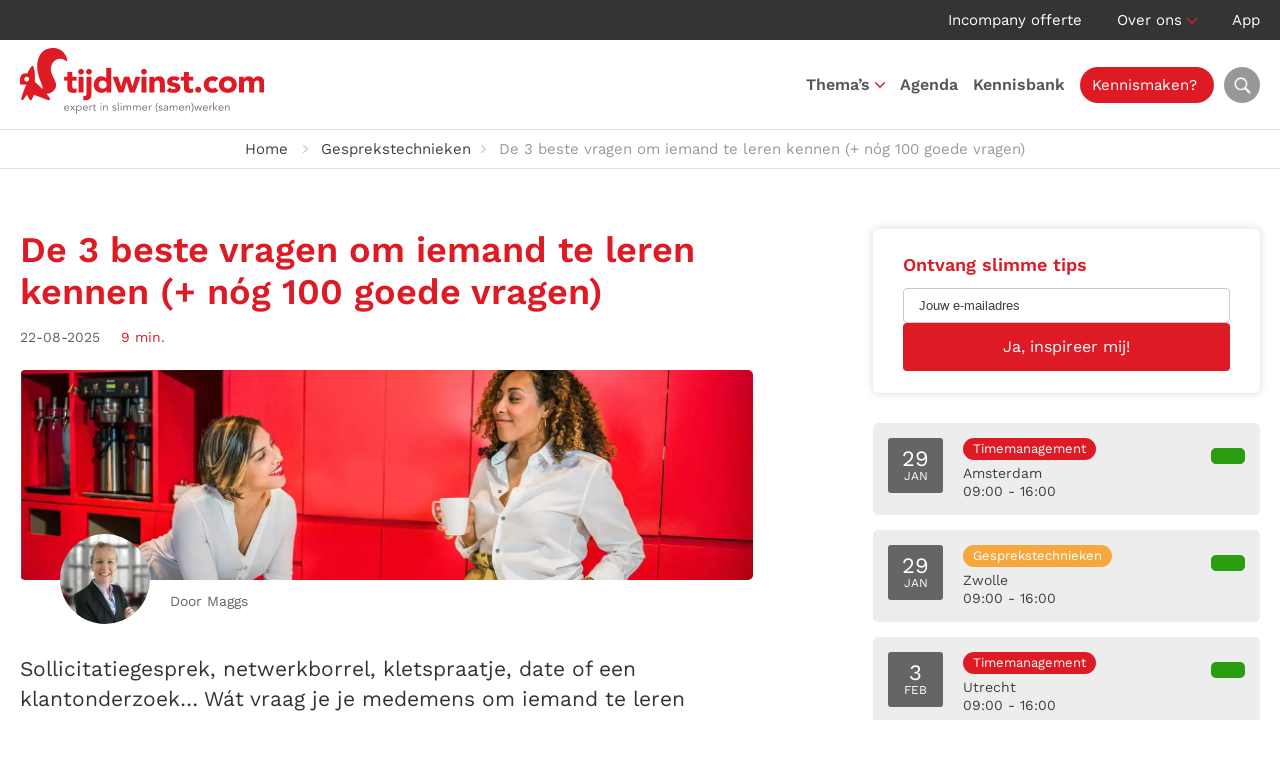

--- FILE ---
content_type: text/html; charset=UTF-8
request_url: https://tijdwinst.com/vragen-om-iemand-te-leren-kennen/
body_size: 49126
content:
<!DOCTYPE HTML>
<html lang="nl-NL">
<head><meta charset="UTF-8" /><script>if(navigator.userAgent.match(/MSIE|Internet Explorer/i)||navigator.userAgent.match(/Trident\/7\..*?rv:11/i)){var href=document.location.href;if(!href.match(/[?&]nowprocket/)){if(href.indexOf("?")==-1){if(href.indexOf("#")==-1){document.location.href=href+"?nowprocket=1"}else{document.location.href=href.replace("#","?nowprocket=1#")}}else{if(href.indexOf("#")==-1){document.location.href=href+"&nowprocket=1"}else{document.location.href=href.replace("#","&nowprocket=1#")}}}}</script><script>(()=>{class RocketLazyLoadScripts{constructor(){this.v="2.0.4",this.userEvents=["keydown","keyup","mousedown","mouseup","mousemove","mouseover","mouseout","touchmove","touchstart","touchend","touchcancel","wheel","click","dblclick","input"],this.attributeEvents=["onblur","onclick","oncontextmenu","ondblclick","onfocus","onmousedown","onmouseenter","onmouseleave","onmousemove","onmouseout","onmouseover","onmouseup","onmousewheel","onscroll","onsubmit"]}async t(){this.i(),this.o(),/iP(ad|hone)/.test(navigator.userAgent)&&this.h(),this.u(),this.l(this),this.m(),this.k(this),this.p(this),this._(),await Promise.all([this.R(),this.L()]),this.lastBreath=Date.now(),this.S(this),this.P(),this.D(),this.O(),this.M(),await this.C(this.delayedScripts.normal),await this.C(this.delayedScripts.defer),await this.C(this.delayedScripts.async),await this.T(),await this.F(),await this.j(),await this.A(),window.dispatchEvent(new Event("rocket-allScriptsLoaded")),this.everythingLoaded=!0,this.lastTouchEnd&&await new Promise(t=>setTimeout(t,500-Date.now()+this.lastTouchEnd)),this.I(),this.H(),this.U(),this.W()}i(){this.CSPIssue=sessionStorage.getItem("rocketCSPIssue"),document.addEventListener("securitypolicyviolation",t=>{this.CSPIssue||"script-src-elem"!==t.violatedDirective||"data"!==t.blockedURI||(this.CSPIssue=!0,sessionStorage.setItem("rocketCSPIssue",!0))},{isRocket:!0})}o(){window.addEventListener("pageshow",t=>{this.persisted=t.persisted,this.realWindowLoadedFired=!0},{isRocket:!0}),window.addEventListener("pagehide",()=>{this.onFirstUserAction=null},{isRocket:!0})}h(){let t;function e(e){t=e}window.addEventListener("touchstart",e,{isRocket:!0}),window.addEventListener("touchend",function i(o){o.changedTouches[0]&&t.changedTouches[0]&&Math.abs(o.changedTouches[0].pageX-t.changedTouches[0].pageX)<10&&Math.abs(o.changedTouches[0].pageY-t.changedTouches[0].pageY)<10&&o.timeStamp-t.timeStamp<200&&(window.removeEventListener("touchstart",e,{isRocket:!0}),window.removeEventListener("touchend",i,{isRocket:!0}),"INPUT"===o.target.tagName&&"text"===o.target.type||(o.target.dispatchEvent(new TouchEvent("touchend",{target:o.target,bubbles:!0})),o.target.dispatchEvent(new MouseEvent("mouseover",{target:o.target,bubbles:!0})),o.target.dispatchEvent(new PointerEvent("click",{target:o.target,bubbles:!0,cancelable:!0,detail:1,clientX:o.changedTouches[0].clientX,clientY:o.changedTouches[0].clientY})),event.preventDefault()))},{isRocket:!0})}q(t){this.userActionTriggered||("mousemove"!==t.type||this.firstMousemoveIgnored?"keyup"===t.type||"mouseover"===t.type||"mouseout"===t.type||(this.userActionTriggered=!0,this.onFirstUserAction&&this.onFirstUserAction()):this.firstMousemoveIgnored=!0),"click"===t.type&&t.preventDefault(),t.stopPropagation(),t.stopImmediatePropagation(),"touchstart"===this.lastEvent&&"touchend"===t.type&&(this.lastTouchEnd=Date.now()),"click"===t.type&&(this.lastTouchEnd=0),this.lastEvent=t.type,t.composedPath&&t.composedPath()[0].getRootNode()instanceof ShadowRoot&&(t.rocketTarget=t.composedPath()[0]),this.savedUserEvents.push(t)}u(){this.savedUserEvents=[],this.userEventHandler=this.q.bind(this),this.userEvents.forEach(t=>window.addEventListener(t,this.userEventHandler,{passive:!1,isRocket:!0})),document.addEventListener("visibilitychange",this.userEventHandler,{isRocket:!0})}U(){this.userEvents.forEach(t=>window.removeEventListener(t,this.userEventHandler,{passive:!1,isRocket:!0})),document.removeEventListener("visibilitychange",this.userEventHandler,{isRocket:!0}),this.savedUserEvents.forEach(t=>{(t.rocketTarget||t.target).dispatchEvent(new window[t.constructor.name](t.type,t))})}m(){const t="return false",e=Array.from(this.attributeEvents,t=>"data-rocket-"+t),i="["+this.attributeEvents.join("],[")+"]",o="[data-rocket-"+this.attributeEvents.join("],[data-rocket-")+"]",s=(e,i,o)=>{o&&o!==t&&(e.setAttribute("data-rocket-"+i,o),e["rocket"+i]=new Function("event",o),e.setAttribute(i,t))};new MutationObserver(t=>{for(const n of t)"attributes"===n.type&&(n.attributeName.startsWith("data-rocket-")||this.everythingLoaded?n.attributeName.startsWith("data-rocket-")&&this.everythingLoaded&&this.N(n.target,n.attributeName.substring(12)):s(n.target,n.attributeName,n.target.getAttribute(n.attributeName))),"childList"===n.type&&n.addedNodes.forEach(t=>{if(t.nodeType===Node.ELEMENT_NODE)if(this.everythingLoaded)for(const i of[t,...t.querySelectorAll(o)])for(const t of i.getAttributeNames())e.includes(t)&&this.N(i,t.substring(12));else for(const e of[t,...t.querySelectorAll(i)])for(const t of e.getAttributeNames())this.attributeEvents.includes(t)&&s(e,t,e.getAttribute(t))})}).observe(document,{subtree:!0,childList:!0,attributeFilter:[...this.attributeEvents,...e]})}I(){this.attributeEvents.forEach(t=>{document.querySelectorAll("[data-rocket-"+t+"]").forEach(e=>{this.N(e,t)})})}N(t,e){const i=t.getAttribute("data-rocket-"+e);i&&(t.setAttribute(e,i),t.removeAttribute("data-rocket-"+e))}k(t){Object.defineProperty(HTMLElement.prototype,"onclick",{get(){return this.rocketonclick||null},set(e){this.rocketonclick=e,this.setAttribute(t.everythingLoaded?"onclick":"data-rocket-onclick","this.rocketonclick(event)")}})}S(t){function e(e,i){let o=e[i];e[i]=null,Object.defineProperty(e,i,{get:()=>o,set(s){t.everythingLoaded?o=s:e["rocket"+i]=o=s}})}e(document,"onreadystatechange"),e(window,"onload"),e(window,"onpageshow");try{Object.defineProperty(document,"readyState",{get:()=>t.rocketReadyState,set(e){t.rocketReadyState=e},configurable:!0}),document.readyState="loading"}catch(t){console.log("WPRocket DJE readyState conflict, bypassing")}}l(t){this.originalAddEventListener=EventTarget.prototype.addEventListener,this.originalRemoveEventListener=EventTarget.prototype.removeEventListener,this.savedEventListeners=[],EventTarget.prototype.addEventListener=function(e,i,o){o&&o.isRocket||!t.B(e,this)&&!t.userEvents.includes(e)||t.B(e,this)&&!t.userActionTriggered||e.startsWith("rocket-")||t.everythingLoaded?t.originalAddEventListener.call(this,e,i,o):(t.savedEventListeners.push({target:this,remove:!1,type:e,func:i,options:o}),"mouseenter"!==e&&"mouseleave"!==e||t.originalAddEventListener.call(this,e,t.savedUserEvents.push,o))},EventTarget.prototype.removeEventListener=function(e,i,o){o&&o.isRocket||!t.B(e,this)&&!t.userEvents.includes(e)||t.B(e,this)&&!t.userActionTriggered||e.startsWith("rocket-")||t.everythingLoaded?t.originalRemoveEventListener.call(this,e,i,o):t.savedEventListeners.push({target:this,remove:!0,type:e,func:i,options:o})}}J(t,e){this.savedEventListeners=this.savedEventListeners.filter(i=>{let o=i.type,s=i.target||window;return e!==o||t!==s||(this.B(o,s)&&(i.type="rocket-"+o),this.$(i),!1)})}H(){EventTarget.prototype.addEventListener=this.originalAddEventListener,EventTarget.prototype.removeEventListener=this.originalRemoveEventListener,this.savedEventListeners.forEach(t=>this.$(t))}$(t){t.remove?this.originalRemoveEventListener.call(t.target,t.type,t.func,t.options):this.originalAddEventListener.call(t.target,t.type,t.func,t.options)}p(t){let e;function i(e){return t.everythingLoaded?e:e.split(" ").map(t=>"load"===t||t.startsWith("load.")?"rocket-jquery-load":t).join(" ")}function o(o){function s(e){const s=o.fn[e];o.fn[e]=o.fn.init.prototype[e]=function(){return this[0]===window&&t.userActionTriggered&&("string"==typeof arguments[0]||arguments[0]instanceof String?arguments[0]=i(arguments[0]):"object"==typeof arguments[0]&&Object.keys(arguments[0]).forEach(t=>{const e=arguments[0][t];delete arguments[0][t],arguments[0][i(t)]=e})),s.apply(this,arguments),this}}if(o&&o.fn&&!t.allJQueries.includes(o)){const e={DOMContentLoaded:[],"rocket-DOMContentLoaded":[]};for(const t in e)document.addEventListener(t,()=>{e[t].forEach(t=>t())},{isRocket:!0});o.fn.ready=o.fn.init.prototype.ready=function(i){function s(){parseInt(o.fn.jquery)>2?setTimeout(()=>i.bind(document)(o)):i.bind(document)(o)}return"function"==typeof i&&(t.realDomReadyFired?!t.userActionTriggered||t.fauxDomReadyFired?s():e["rocket-DOMContentLoaded"].push(s):e.DOMContentLoaded.push(s)),o([])},s("on"),s("one"),s("off"),t.allJQueries.push(o)}e=o}t.allJQueries=[],o(window.jQuery),Object.defineProperty(window,"jQuery",{get:()=>e,set(t){o(t)}})}P(){const t=new Map;document.write=document.writeln=function(e){const i=document.currentScript,o=document.createRange(),s=i.parentElement;let n=t.get(i);void 0===n&&(n=i.nextSibling,t.set(i,n));const c=document.createDocumentFragment();o.setStart(c,0),c.appendChild(o.createContextualFragment(e)),s.insertBefore(c,n)}}async R(){return new Promise(t=>{this.userActionTriggered?t():this.onFirstUserAction=t})}async L(){return new Promise(t=>{document.addEventListener("DOMContentLoaded",()=>{this.realDomReadyFired=!0,t()},{isRocket:!0})})}async j(){return this.realWindowLoadedFired?Promise.resolve():new Promise(t=>{window.addEventListener("load",t,{isRocket:!0})})}M(){this.pendingScripts=[];this.scriptsMutationObserver=new MutationObserver(t=>{for(const e of t)e.addedNodes.forEach(t=>{"SCRIPT"!==t.tagName||t.noModule||t.isWPRocket||this.pendingScripts.push({script:t,promise:new Promise(e=>{const i=()=>{const i=this.pendingScripts.findIndex(e=>e.script===t);i>=0&&this.pendingScripts.splice(i,1),e()};t.addEventListener("load",i,{isRocket:!0}),t.addEventListener("error",i,{isRocket:!0}),setTimeout(i,1e3)})})})}),this.scriptsMutationObserver.observe(document,{childList:!0,subtree:!0})}async F(){await this.X(),this.pendingScripts.length?(await this.pendingScripts[0].promise,await this.F()):this.scriptsMutationObserver.disconnect()}D(){this.delayedScripts={normal:[],async:[],defer:[]},document.querySelectorAll("script[type$=rocketlazyloadscript]").forEach(t=>{t.hasAttribute("data-rocket-src")?t.hasAttribute("async")&&!1!==t.async?this.delayedScripts.async.push(t):t.hasAttribute("defer")&&!1!==t.defer||"module"===t.getAttribute("data-rocket-type")?this.delayedScripts.defer.push(t):this.delayedScripts.normal.push(t):this.delayedScripts.normal.push(t)})}async _(){await this.L();let t=[];document.querySelectorAll("script[type$=rocketlazyloadscript][data-rocket-src]").forEach(e=>{let i=e.getAttribute("data-rocket-src");if(i&&!i.startsWith("data:")){i.startsWith("//")&&(i=location.protocol+i);try{const o=new URL(i).origin;o!==location.origin&&t.push({src:o,crossOrigin:e.crossOrigin||"module"===e.getAttribute("data-rocket-type")})}catch(t){}}}),t=[...new Map(t.map(t=>[JSON.stringify(t),t])).values()],this.Y(t,"preconnect")}async G(t){if(await this.K(),!0!==t.noModule||!("noModule"in HTMLScriptElement.prototype))return new Promise(e=>{let i;function o(){(i||t).setAttribute("data-rocket-status","executed"),e()}try{if(navigator.userAgent.includes("Firefox/")||""===navigator.vendor||this.CSPIssue)i=document.createElement("script"),[...t.attributes].forEach(t=>{let e=t.nodeName;"type"!==e&&("data-rocket-type"===e&&(e="type"),"data-rocket-src"===e&&(e="src"),i.setAttribute(e,t.nodeValue))}),t.text&&(i.text=t.text),t.nonce&&(i.nonce=t.nonce),i.hasAttribute("src")?(i.addEventListener("load",o,{isRocket:!0}),i.addEventListener("error",()=>{i.setAttribute("data-rocket-status","failed-network"),e()},{isRocket:!0}),setTimeout(()=>{i.isConnected||e()},1)):(i.text=t.text,o()),i.isWPRocket=!0,t.parentNode.replaceChild(i,t);else{const i=t.getAttribute("data-rocket-type"),s=t.getAttribute("data-rocket-src");i?(t.type=i,t.removeAttribute("data-rocket-type")):t.removeAttribute("type"),t.addEventListener("load",o,{isRocket:!0}),t.addEventListener("error",i=>{this.CSPIssue&&i.target.src.startsWith("data:")?(console.log("WPRocket: CSP fallback activated"),t.removeAttribute("src"),this.G(t).then(e)):(t.setAttribute("data-rocket-status","failed-network"),e())},{isRocket:!0}),s?(t.fetchPriority="high",t.removeAttribute("data-rocket-src"),t.src=s):t.src="data:text/javascript;base64,"+window.btoa(unescape(encodeURIComponent(t.text)))}}catch(i){t.setAttribute("data-rocket-status","failed-transform"),e()}});t.setAttribute("data-rocket-status","skipped")}async C(t){const e=t.shift();return e?(e.isConnected&&await this.G(e),this.C(t)):Promise.resolve()}O(){this.Y([...this.delayedScripts.normal,...this.delayedScripts.defer,...this.delayedScripts.async],"preload")}Y(t,e){this.trash=this.trash||[];let i=!0;var o=document.createDocumentFragment();t.forEach(t=>{const s=t.getAttribute&&t.getAttribute("data-rocket-src")||t.src;if(s&&!s.startsWith("data:")){const n=document.createElement("link");n.href=s,n.rel=e,"preconnect"!==e&&(n.as="script",n.fetchPriority=i?"high":"low"),t.getAttribute&&"module"===t.getAttribute("data-rocket-type")&&(n.crossOrigin=!0),t.crossOrigin&&(n.crossOrigin=t.crossOrigin),t.integrity&&(n.integrity=t.integrity),t.nonce&&(n.nonce=t.nonce),o.appendChild(n),this.trash.push(n),i=!1}}),document.head.appendChild(o)}W(){this.trash.forEach(t=>t.remove())}async T(){try{document.readyState="interactive"}catch(t){}this.fauxDomReadyFired=!0;try{await this.K(),this.J(document,"readystatechange"),document.dispatchEvent(new Event("rocket-readystatechange")),await this.K(),document.rocketonreadystatechange&&document.rocketonreadystatechange(),await this.K(),this.J(document,"DOMContentLoaded"),document.dispatchEvent(new Event("rocket-DOMContentLoaded")),await this.K(),this.J(window,"DOMContentLoaded"),window.dispatchEvent(new Event("rocket-DOMContentLoaded"))}catch(t){console.error(t)}}async A(){try{document.readyState="complete"}catch(t){}try{await this.K(),this.J(document,"readystatechange"),document.dispatchEvent(new Event("rocket-readystatechange")),await this.K(),document.rocketonreadystatechange&&document.rocketonreadystatechange(),await this.K(),this.J(window,"load"),window.dispatchEvent(new Event("rocket-load")),await this.K(),window.rocketonload&&window.rocketonload(),await this.K(),this.allJQueries.forEach(t=>t(window).trigger("rocket-jquery-load")),await this.K(),this.J(window,"pageshow");const t=new Event("rocket-pageshow");t.persisted=this.persisted,window.dispatchEvent(t),await this.K(),window.rocketonpageshow&&window.rocketonpageshow({persisted:this.persisted})}catch(t){console.error(t)}}async K(){Date.now()-this.lastBreath>45&&(await this.X(),this.lastBreath=Date.now())}async X(){return document.hidden?new Promise(t=>setTimeout(t)):new Promise(t=>requestAnimationFrame(t))}B(t,e){return e===document&&"readystatechange"===t||(e===document&&"DOMContentLoaded"===t||(e===window&&"DOMContentLoaded"===t||(e===window&&"load"===t||e===window&&"pageshow"===t)))}static run(){(new RocketLazyLoadScripts).t()}}RocketLazyLoadScripts.run()})();</script>
	

	<title>100 goede vragen om iemand te leren kennen | Tijdwinst.com</title>
<link data-rocket-prefetch href="https://gesprekstechnieken.com" rel="dns-prefetch">
<link data-rocket-prefetch href="https://unpkg.com" rel="dns-prefetch">
<link data-rocket-prefetch href="https://cdn.jsdelivr.net" rel="dns-prefetch">
<link data-rocket-prefetch href="https://fonts.googleapis.com" rel="dns-prefetch">
<link data-rocket-prefetch href="https://st.getsitecontrol.com" rel="dns-prefetch">
<link data-rocket-prefetch href="https://www.googletagmanager.com" rel="dns-prefetch">
<link data-rocket-prefetch href="https://code.jquery.com" rel="dns-prefetch">
<link data-rocket-prefetch href="https://kit.fontawesome.com" rel="dns-prefetch">
<link data-rocket-prefetch href="https://www.youtube.com" rel="dns-prefetch">
<link data-rocket-prefetch href="https://www.instagram.com" rel="dns-prefetch">
<link data-rocket-prefetch href="https://cdn-images.mailchimp.com" rel="dns-prefetch">
<link data-rocket-prefetch href="https://s3.amazonaws.com" rel="dns-prefetch">
<link data-rocket-prefetch href="https://widgets.getsitecontrol.com" rel="dns-prefetch">
<link data-rocket-preload as="style" href="https://fonts.googleapis.com/css2?family=Work+Sans:ital,wght@0,300;0,400;0,500;0,600;0,700;1,300;1,400;1,500;1,600;1,700&#038;display=swap" rel="preload">
<link href="https://fonts.googleapis.com/css2?family=Work+Sans:ital,wght@0,300;0,400;0,500;0,600;0,700;1,300;1,400;1,500;1,600;1,700&#038;display=swap" media="print" onload="this.media=&#039;all&#039;" rel="stylesheet">
<style id="wpr-usedcss">:root{--grid-gutter:40px}.row{display:-webkit-box;display:-ms-flexbox;display:flex;-webkit-box-orient:horizontal;-webkit-box-direction:normal;-ms-flex-flow:row wrap;flex-flow:row wrap;-webkit-box-pack:start;-ms-flex-pack:start;justify-content:flex-start}.col{-webkit-box-flex:1;-ms-flex:1;flex:1}.col,[class*=" col-"],[class^=col-]{margin:0 calc(var(--grid-gutter)/ 2)}.col-6{-webkit-box-flex:0;-ms-flex:0 0 calc((100% / (12/6)) - var(--grid-gutter));flex:0 0 calc((100% / (12/6)) - var(--grid-gutter));max-width:calc((100% / (12/6)) - var(--grid-gutter))}.col-12{-webkit-box-flex:0;-ms-flex:0 0 calc((100% / (12/12)) - var(--grid-gutter));flex:0 0 calc((100% / (12/12)) - var(--grid-gutter));max-width:calc((100% / (12/12)) - var(--grid-gutter))}.col-6.is-marginless{-ms-flex:0 0 calc(100% / (12/6));flex:0 0 calc(100% / (12/6));max-width:calc(100% / (12/6))}.col-12.is-marginless{-ms-flex:0 0 calc(100% / (12/12));flex:0 0 calc(100% / (12/12));max-width:calc(100% / (12/12))}@media screen and (max-width:567px){.container{width:100%}.col,[class*=col-],[class^=col-]{-webkit-box-flex:0;-ms-flex:0 1 100%!important;flex:0 1 100%!important;max-width:100%!important}}@media screen and (min-width:960px){.col-3-md{-webkit-box-flex:0;-ms-flex:0 0 calc((100% / (12/3)) - var(--grid-gutter));flex:0 0 calc((100% / (12/3)) - var(--grid-gutter));max-width:calc((100% / (12/3)) - var(--grid-gutter))}.col-4-md{-webkit-box-flex:0;-ms-flex:0 0 calc((100% / (12/4)) - var(--grid-gutter));flex:0 0 calc((100% / (12/4)) - var(--grid-gutter));max-width:calc((100% / (12/4)) - var(--grid-gutter))}.col-8-md{-webkit-box-flex:0;-ms-flex:0 0 calc((100% / (12/8)) - var(--grid-gutter));flex:0 0 calc((100% / (12/8)) - var(--grid-gutter));max-width:calc((100% / (12/8)) - var(--grid-gutter))}.col-9-md{-webkit-box-flex:0;-ms-flex:0 0 calc((100% / (12/9)) - var(--grid-gutter));flex:0 0 calc((100% / (12/9)) - var(--grid-gutter));max-width:calc((100% / (12/9)) - var(--grid-gutter))}.col-3-md.is-marginless{-webkit-box-flex:0;-ms-flex:0 0 calc(100% / (12/3));flex:0 0 calc(100% / (12/3));max-width:calc(100% / (12/3))}.col-4-md.is-marginless{-webkit-box-flex:0;-ms-flex:0 0 calc(100% / (12/4));flex:0 0 calc(100% / (12/4));max-width:calc(100% / (12/4))}.col-8-md.is-marginless{-webkit-box-flex:0;-ms-flex:0 0 calc(100% / (12/8));flex:0 0 calc(100% / (12/8));max-width:calc(100% / (12/8))}.col-9-md.is-marginless{-webkit-box-flex:0;-ms-flex:0 0 calc(100% / (12/9));flex:0 0 calc(100% / (12/9));max-width:calc(100% / (12/9))}}.pull-right{float:right!important}.pull-left{float:left!important}.is-marginless{margin:0!important}@media screen and (min-width:1200px){.hide-lg{display:none!important}}.awsm-grid-expanded-content::after{content:"";display:table;clear:both}.awsm-grid-show{display:block;float:left;width:100%;position:relative}a,b,blockquote,body,caption,center,code,div,em,fieldset,font,form,h1,h2,h3,html,i,iframe,img,label,legend,li,object,ol,p,pre,span,table,tbody,td,th,tr,ul{margin:0;padding:0;border:0;outline:0;font-size:100%;vertical-align:baseline;background:0 0}body{line-height:1}ol,ul{list-style:none}blockquote{quotes:none}blockquote:after,blockquote:before{content:'';content:none}table{border-collapse:collapse;border-spacing:0}*,:after,:before{-webkit-box-sizing:border-box;-moz-box-sizing:border-box;box-sizing:border-box}:root{--primary-color:#de1b24;--secondary-color:#2b9d10;--hover-color:#de1b24}body{color:#343434;font:17px/26px 'Work Sans',sans-serif}h1,h2,h3{color:#414141;font-weight:600}h1{font-size:36px;line-height:42px}h2{font-size:28px;line-height:36px}h3{font-size:24px;line-height:22px}p:not(:last-child){margin-bottom:20px}a{color:var(--primary-color);text-decoration:none;transition:all .2s}p a{text-decoration:underline}p a:hover{text-decoration:none}img{max-width:100%;height:auto}::placeholder{color:#3b4347;opacity:1}::-ms-input-placeholder{color:#3b4347}form label,form legend{color:#79797c;font-weight:400;font-size:13px}input:not([type=radio],[type=checkbox]),select,textarea{width:100%;margin-bottom:15px;padding:9px 15px;background:#fff;color:#626262;font:400 16px/28px 'Work Sans',sans-serif;text-align:left;border:1px solid #cacacb;border-radius:4px;transition:all .2s;-webkit-appearance:none}input:not([type=radio],[type=checkbox]):focus,select:focus,textarea:focus{border-color:#626262}select{background:url(https://tijdwinst.com/wp-content/themes/tijdwinst/img/select-arrow.png) right 10px center/14px 8px no-repeat #fff}textarea{height:100px}input[type=button]{width:auto}input[type=submit]{width:auto;margin:0;background:var(--primary-color);color:#fff;font:400 16px/28px 'Work Sans',sans-serif;text-align:center;border-color:var(--primary-color)}input[type=submit]:hover{background-color:#666566;background-position:center right 15px;border-color:#666566;cursor:pointer}.left{float:left}.right{float:right}.text-center{text-align:center}.text-right{text-align:right}.alternate{background:#f0f0f0}.fluid{width:100%;float:left}.container{max-width:1236px;max-width:1280px;margin:0 auto;padding:0}.title{margin-bottom:55px}.title h1{color:var(--primary-color)}span.intro{font-size:21px;line-height:30px}span.subtitle{color:var(--primary-color);text-transform:uppercase}a.button{display:inline-block;padding:8px 25px;color:#59595c;font-weight:400;font-size:16px;line-height:30px;text-align:left;text-decoration:none;border:1px solid #00000029;border-radius:4px}a.button:hover{color:#59595c;border-color:#59595c}a.button.primary{background:var(--primary-color);color:#fff;border:1px solid var(--primary-color)}a.button.primary:hover{background-color:var(--secondary-color);border-color:var(--secondary-color)}a.button.secondary{background:#343434;color:#fff;border:1px solid #343434}a.button.secondary:hover{background-color:#fff;color:#343434;border-color:#ededed}a.button img{vertical-align:middle}a.button:hover svg{transition:all .2s;margin-left:5px}.video-container{position:relative;height:0;margin-bottom:40px;padding-bottom:56.25%;padding-top:30px;overflow:hidden}.video-container embed,.video-container iframe,.video-container object{position:absolute;top:0;left:0;width:100%;height:100%}.play{position:absolute;left:50%;top:50%;transform:translate(-50%,200%);display:block;height:48px;padding:5px 15px 5px 5px;background:#fff;color:#414141;border-radius:24px}.play:hover{background:var(--primary-color);color:#fff}.play span,.play svg{float:left;display:block}.play svg{margin-right:10px;color:var(--primary-color);font-size:38px;transition:color .2s}.play:hover svg{color:#fff}.play span{font-size:17px;line-height:38px}.calendar{margin-bottom:45px}.calendar .course{display:block;margin-bottom:15px;padding:13px;background:#fff;color:#414141;font-size:14px;line-height:18px;border:2px solid #fff;border-radius:5px;transition:border .2s;overflow:hidden}.calendar .course:hover{border-color:var(--secondary-color)}.calendar .course .date{float:left;width:55px;height:55px;margin-right:20px;padding:14px 0 0;background:#666566;color:#fff;font-size:12px;line-height:14px;text-align:center;text-transform:uppercase;border-radius:3px}.calendar .course .date span{font-size:22px}.calendar .course p{float:left;margin:0}.calendar .course p.details{min-width:9.5em}.calendar .course p.label{margin-left:1em}.calendar .course p span svg{width:14px;color:#989898}.calendar .course p span.status{color:var(--secondary-color)}.calendar .course p span.status svg{color:var(--secondary-color)}.calendar .course span.read-more{float:right;min-width:140px;display:inline-block;margin-top:9px;padding:8px 25px;background:var(--secondary-color);color:#fff;font-size:15px;text-align:center;border-radius:5px}.calendar .course span.read-more svg{width:0;visibility:hidden;opacity:0;transition:all .2s}.calendar .course:hover span.read-more svg{width:auto;visibility:visible;opacity:1}.calendar .course.almost-full:hover{border-color:#f28e0c}.calendar .course.almost-full p span.status{color:#f28e0c}.calendar .course.almost-full p span.status svg{color:#f28e0c}.calendar .course.almost-full span.read-more{background:#f28e0c}.block{padding:30px;background:#fff;border-radius:5px;overflow:hidden}.block.shadow{background:#fff;box-shadow:0 0 8px #00000029}.block h3{margin-bottom:15px;font-size:22px;line-height:27px}.block input{width:100%}.block input[type=email]{background:0 0}.block .slider{float:left;width:calc(100% - 100px);margin:20px 50px 0}.block .slider .slide{float:left;width:100%}.accordion{float:left;width:100%;margin:15px 0 50px!important;border-top:1px solid #bcbcbc}.accordion>li{float:left;width:100%;padding:17px 0;font-size:18px;line-height:28px;list-style:none;border-bottom:1px solid #bcbcbc;list-style:none!important}.accordion>li .accordion-control{padding-right:28px;background:url(https://tijdwinst.com/wp-content/themes/tijdwinst/img/accordion-open.png) right center/25px no-repeat;border:none;cursor:pointer}.accordion>li .accordion-control.open{background-image:url(https://tijdwinst.com/wp-content/themes/tijdwinst/img/accordion-close.png)}.accordion>li .accordion-control h3{margin-bottom:0;color:var(--primary-color);font-size:18px;line-height:28px}.accordion>li .accordion-panel{display:none;padding-top:10px;padding-bottom:20px}.flickity-viewport{transition:height .2s}.flickity-button{background:#ededed!important;color:#414141!important}.flickity-prev-next-button{width:60px!important;height:60px!important;margin-top:-20px}.flickity-prev-next-button .flickity-button-icon{top:35%!important;left:35%!important;width:30%!important;height:30%!important}p.post-meta span.date{margin-right:15px;color:#666566;font-size:14px}p.post-meta span.time{color:var(--primary-color);font-size:14px}p.post-meta span.time svg{margin-top:-2px;vertical-align:middle}.share ul{margin:10px 0 0!important;overflow:hidden}.share ul li{float:left;margin:0 10px 10px 0;list-style:none!important}.share ul li a{display:block;width:34px;height:34px;background:var(--primary-color);color:#fff;line-height:34px;text-align:center;border-radius:17px;transition:background .2s}.share ul li a:hover{background:#666566}.label{display:block;padding:0 10px;background:#343434;color:#fff;font-size:13px;line-height:22px;text-align:center;border-radius:12px;margin:0 0 4px}.label.timemanagement-net{background:#de1b24}.label.gesprekstechnieken{background:#f6a83f}.label.leidinggeven{background:#1c3e7a}.label.assertief{background:#c41f81}#top{background:#343434;color:#fff;line-height:40px;font-weight:400;font-size:15px;line-height:20px;line-height:40px}#top ul li{position:relative;display:inline-block;margin-left:30px}#top ul li:first-child{margin-left:0}#top ul li.menu-item-has-children{padding-right:15px;background:url(https://tijdwinst.com/wp-content/themes/tijdwinst/img/nav-arrow.png) right 18px/10px 6px no-repeat}#top ul li a{color:#fff}#top ul li a:hover{color:var(--hover-color)}#top ul li img{margin-right:5px;vertical-align:text-top}#top ul li ul{display:none;position:absolute;top:35px;left:-20px;width:150px;padding-top:10px;text-align:left;z-index:1}#top ul li:hover ul{display:block}#top ul li ul li{float:left;width:100%;margin:0;background:#666566;line-height:20px;border-bottom:1px solid #989898}#top ul li ul li:first-child{border-radius:5px 5px 0 0}#top ul li ul li:last-child{border-bottom:0;border-radius:0 0 5px 5px}#top ul li ul li a{display:block;padding:8px 20px;color:#fff}#top ul li ul li a:hover{color:var(--primary-color)}#header{position:relative;height:90px;background:#fff;font-weight:600;font-size:15px;line-height:90px;border-bottom:1px solid #e2e2e2}#header .container{position:relative}#header #logo img{float:left;margin:8px 0 16px}#header .header-toggle-search{float:right;display:block;width:36px;height:36px;margin:27px 0 27px 15px;margin:27px 0 27px 10px;background:url(https://tijdwinst.com/wp-content/themes/tijdwinst/img/search.webp) center no-repeat #989898;background-size:24px;color:#fff;font-size:20px;line-height:42px;text-align:center;border-radius:100%;transition:all .2s}#header .header-toggle-search:hover{background-color:#666566;color:#fff}#header .header-search{display:none;position:absolute;right:2px;top:110px;padding:20px;background:#fff;box-shadow:0 0 6px #00000029;border-radius:5px;z-index:3}#header .header-search:before{position:absolute;top:-10px;right:26px;width:0;height:0;border-right:10px solid transparent;border-bottom:10px solid #fff;border-left:10px solid transparent;content:" "}#header .header-search form{width:380px}#header .header-search form button,#header .header-search form input{float:left;height:48px}#header .header-search form input{width:366px;width:calc(100% - 48px);margin:0;padding:6px 12px;background:#fff;color:#343434;font-size:17px;border:1px solid #707070;border-right:0;border-radius:5px 0 0 5px}#header .header-search form button{width:48px;background:var(--primary-color) url(https://tijdwinst.com/wp-content/themes/tijdwinst/img/search.webp) center no-repeat;background-size:20px;color:#fff;border:0;border-radius:0 5px 5px 0;transition:background .2s}#header .header-search form button:hover{background-color:#707070;cursor:pointer}#nav-icon{position:absolute;top:30px;right:20px;width:30px;height:30px;transform:rotate(0);transition:.5s ease-in-out;cursor:pointer}#nav-icon span{position:absolute;left:0;display:block;width:100%;height:3px;background:var(--primary-color);opacity:1;transform:rotate(0);transition:.25s ease-in-out}#nav-icon span:first-child{top:6px}#nav-icon span:nth-child(2){top:13px}#nav-icon span:nth-child(3){top:20px}#nav-icon.open span:first-child{top:14px;transform:rotate(45deg)}#nav-icon.open span:nth-child(2){opacity:0}#nav-icon.open span:nth-child(3){top:14px;transform:rotate(-45deg)}#breadcrumbs{padding:6px 0;color:#989898;font-size:15px;border-bottom:1px solid #e2e2e2}#breadcrumbs ul li{display:inline-block;margin-right:10px;padding-left:18px;background:url(https://tijdwinst.com/wp-content/themes/tijdwinst/img/li-breadcrumbs.png) left center/5px 8px no-repeat}#breadcrumbs ul li:first-child{padding-left:0;background:0 0}#breadcrumbs ul li:empty{display:none}#breadcrumbs ul li a{color:#414141}#breadcrumbs ul li a:hover{color:var(--primary-color)}#breadcrumbs ul li a:not(:first-child){margin-left:10px;padding-left:18px;background:url(https://tijdwinst.com/wp-content/themes/tijdwinst/img/li-breadcrumbs.png) left center/5px 8px no-repeat}#content{padding:60px 0}#content h1{margin-bottom:10px;color:var(--primary-color)}#content h2{margin-bottom:7px}#content h3{margin-bottom:4px}#content form{--grid-gutter:20px}#main a{text-decoration:underline}#main a:hover{text-decoration:none}#main h3{line-height:30px}#main blockquote{position:relative;display:inline-block;margin:15px 0 35px;padding:0 30px;font:20px/30px 'Work Sans',sans-serif;border-left:4px solid var(--primary-color)}#main ol,#main ul{margin-left:20px}#main ol:not(:last-child),#main ul:not(:last-child){margin-bottom:20px}#main ul li{list-style:disc}#main ol li{list-style:decimal}#main ol li ol li,#main ol li ul li,#main ul li ol li,#main ul li ul li{margin-bottom:0}#main ol li ul li,#main ul li ul li{list-style:disc}#main ol li ol li,#main ul li ol li{list-style:decimal}#main a.button{width:calc(50% - 30px);margin-right:30px;text-align:center}#main .share h3{font-weight:500;font-size:26px}#main .block{float:left;width:100%;margin-top:50px}#side{padding-top:7px;padding-top:0;padding-bottom:70px;padding-bottom:0}#side h3{margin-bottom:5px;color:var(--primary-color);font-size:18px}#side p:not(:last-child){margin-bottom:30px}#side .sticky-wrapper{position:sticky;position:-webkit-sticky;top:60px}#side .block{margin-bottom:30px;padding:22px 30px;background:#ededed;color:#343434;box-shadow:none}#side .block:last-child{margin-bottom:0}#side .block.shadow{background:#fff;box-shadow:0 0 8px #00000029}#side .block.shadow h3{color:#343434}#side a.button{width:100%;text-align:center}#side a.button:not(:first-child){margin-bottom:20px}#side .block.newsletter h3{margin-bottom:10px;color:var(--primary-color)}#side .calendar .course{background:#ededed;border-color:#ededed}#side .calendar .course:hover{border-color:var(--secondary-color)}#side .calendar .course p{margin-bottom:0}#side .calendar .course span.read-more{min-width:34px;margin-top:10px;padding:8px}#side .calendar .course span.read-more svg{display:inline-block;width:auto;visibility:visible;opacity:1}#mc_embed_signup form{padding:0!important}#mc_embed_signup .mc-field-group{width:100%!important;min-height:0!important;padding-bottom:0!important}#mc_embed_signup .mc-field-group input{padding:9px 15px!important;text-indent:0!important}#mc_embed_signup input{border:1px solid #cacacb!important;border-radius:4px!important}#mc_embed_signup input:focus{border-color:#626262!important}#mc_embed_signup .button{width:100%!important;height:48px!important;margin:0!important;padding:0!important;background-color:var(--primary-color)!important;color:#fff!important;font-size:16px!important;line-height:48px!important;border:0!important}#mc_embed_signup .button:hover{background-color:#666566!important}.banner .col:last-child{padding:20px 60px}.banner .video{position:absolute;top:0;left:0;width:100%;height:100%;object-fit:cover}.banner .video video{width:100%;height:100%;object-fit:cover}.banner .text{position:relative}.contentrow{padding:100px 0}.contentrow+.contentrow:not(.custom-colors){padding:0 0 100px}.contentrow h1,.contentrow h2,.contentrow h3{color:inherit}.contentrow h2{margin-bottom:20px}.contentrow blockquote{position:relative;display:inline-block;margin:15px 0 35px;padding:0 30px;font:20px/30px 'Work Sans',sans-serif;border-left:4px solid var(--primary-color)}.contentrow ol,.contentrow ul{margin-left:20px}.contentrow ol:not(:last-child),.contentrow ul:not(:last-child){margin-bottom:20px}.contentrow ol li,.contentrow ul li{margin-bottom:10px}.contentrow ul li{list-style:disc}.contentrow ol li{list-style:decimal}.contentrow ol li ol li,.contentrow ol li ul li,.contentrow ul li ol li,.contentrow ul li ul li{margin-bottom:0}.contentrow ol li ul li,.contentrow ul li ul li{list-style:disc}.contentrow ol li ol li,.contentrow ul li ol li{list-style:decimal}.contentslider{background:#343434;padding:80px 0 60px}.contentslider .title h2{color:#fff}.contentslider .block{position:relative;margin-bottom:40px;padding:30px 20px;padding:30px;font-size:16px;line-height:24px}.contentslider .slider{float:left;width:100%}.contentslider .slider .flickity-prev-next-button.next,.contentslider .slider .flickity-prev-next-button.previous{position:absolute}.contentslider .slider .flickity-prev-next-button.next{left:auto;right:50%;margin-right:-650px}.contentslider .slider .flickity-prev-next-button.previous{right:auto;left:50%;margin-left:-650px}.contentslider .slider .slide{float:left;width:calc(33.33333% - 40px);max-width:386.66px;margin:0 20px 40px;transition:opacity .2s;min-height:calc(100% - 40px)}.contentslider .slider .slide:not(.is-selected){opacity:.3}.grid>li{float:left;width:calc(25% - 30px);margin:0 15px 30px}@media (max-width:959px){.grid>li{width:calc(50% - 30px)}}@media (max-width:567px){.grid>li{width:100%;margin:0 0 30px}}.logoslider{padding:85px 0 100px}.logoslider+.logoslider{border-top:1px solid #bcbcbc}.logoslider h2{margin-bottom:60px!important}.logoslider .slider{float:left;width:100%}.logoslider .slider .slide{display:flex;justify-content:center;align-items:center;width:16.66666%;height:auto;min-height:100%;padding:0 20px}.logoslider .slider .slide img{width:100%}.references{padding:100px 0 60px}.references .reference{position:relative;margin-bottom:40px;padding:60px 20px 45px;padding:60px 30px 30px 20px;background:url(https://tijdwinst.com/wp-content/themes/tijdwinst/img/quote.png) top 20px right 30px/38px 30px no-repeat #fff;font-size:18px;font-size:16px;line-height:28px;line-height:24px;border-radius:5px}.references:not(.alternate) .reference{background-color:#f0f0f0}.references .reference .label{position:absolute;top:20px;left:20px}.references .reference .name{float:left;width:100%;margin-bottom:10px;color:var(--primary-color);font-size:17px;line-height:24px}.references .slider{float:left;width:100%}.references .slider .flickity-prev-next-button.next,.references .slider .flickity-prev-next-button.previous{position:absolute}.references .slider .flickity-prev-next-button.next{left:auto;right:50%;margin-right:-650px}.references .slider .flickity-prev-next-button.previous{right:auto;left:50%;margin-left:-650px}.references .slider .slide{float:left;width:calc(33.33333% - 40px);min-height:calc(100% - 40px);max-width:386.66px;margin:0 20px 40px;transition:opacity .2s}.references .slider .slide:not(.is-selected){opacity:.3}.month .title{margin-bottom:20px}.month .title h3{font-size:18px}.reviewslider{padding:100px 0;background:url(https://tijdwinst.com/wp-content/themes/tijdwinst/img/reviewslider-bg.webp) center/cover no-repeat #343434}.reviewslider .flickity-prev-next-button.previous{left:-110px}.reviewslider .flickity-prev-next-button.next{right:-110px}.reviewslider .frame{float:left;width:100%;padding:90px 80px 50px;padding:50px 80px;background:url(https://tijdwinst.com/wp-content/themes/tijdwinst/img/quote.png) top 40px right 80px/48px 38px no-repeat #fff;border-radius:5px}.reviewslider .frame .slider{float:left;width:100%}.reviewslider .frame .slider .slide{position:relative;width:100%;height:auto;padding-top:50px}.reviewslider .frame .slider .slide .label{position:absolute;top:0;left:0}.reviewslider .frame .slider .slide blockquote{margin-bottom:15px;color:var(--primary-color);font-weight:300;font-size:24px;font-size:20px;line-height:34px;line-height:28px}.videos{padding:100px 0}#grid{padding:0;background:#ededed}#grid .col-12{padding-top:100px;padding-bottom:100px}#grid .col-12:first-child{background:#343434;color:#fff}#grid .col-12:first-child h2{margin-bottom:20px;color:#fff}#grid .col-12 ul{font-size:21px;line-height:28px}#grid .col-12 ul li{margin-bottom:20px;overflow:hidden}#grid .col-12 ul li img{float:left;margin:0 20px 20px 0}#grid .col-12 ul li span{overflow:hidden}#grid .title{margin-bottom:25px}#grid .calendar{margin-bottom:0}#grid a.button{width:100%;text-align:center}.items .item{margin-bottom:40px}.items .item img{float:left;width:60px;margin:0 20px 20px 0}.items .item div{float:left;width:calc(100% - 80px)}.items .item div h3{font-weight:600;font-size:18px}.post-thumbnail{float:left;width:100%;border-radius:5px;overflow:hidden}.post-thumbnail img{float:left;width:100%}.post-author{float:left;width:100%;padding:8px 0 0 40px;color:#666566;font-size:14px}.post-author .picture{float:left;width:90px;height:90px;margin:-54px 20px 0 0;background:#ededed;border-radius:45px;overflow:hidden}.post-content{float:left;width:100%;margin-top:30px}.post-content h2{font-weight:500;font-size:27px}.post-content h3{color:var(--primary-color);font-weight:500}#progress-container{position:absolute;width:100%;height:5px;background-color:#fff;z-index:1}#progress-container.fixed{position:fixed}.instagram-media{margin:0 auto!important}#news{padding:100px 0}#news .post{margin-bottom:40px;background:#fff;border-radius:5px;overflow:hidden}#news .post .image{position:relative;float:left;width:100%;background:#343434}#news .post .image img{float:left;width:100%;transition:opacity .2s}#news .post .image img:hover{opacity:.8}#news .post .image .label{position:absolute;bottom:20px;left:20px}#news .post .content{float:left;width:100%;padding:15px 20px 25px}#news .post .content h3{margin-bottom:10px;font-size:18px}#news .post .content h3 a{color:#343434;text-overflow:ellipsis;overflow:hidden;display:-webkit-box;-webkit-line-clamp:3;-webkit-box-orient:vertical}#news .post .content h3 a:hover{color:var(--primary-color)}#news .post .content p{text-overflow:ellipsis;overflow:hidden;display:-webkit-box;-webkit-line-clamp:5;-webkit-box-orient:vertical}#news .post .content p:first-child{margin-bottom:5px}#news .post .content a svg{width:0;visibility:hidden;opacity:0;transition:all .2s}#news .post .content a:hover svg{width:auto;visibility:visible;opacity:1}#usp{padding:80px 0 40px;background:var(--primary-color);color:#fff;font-size:15px;line-height:22px}#usp .col{padding-bottom:40px}#usp .col h3{margin-bottom:5px;color:#fff;font-weight:500;font-size:17px}#usp .col img{width:auto;height:38px;margin-bottom:5px}#footer{padding:50px 0 30px;background:#343434;color:#fff;font-size:14px;line-height:26px}#footer .col{padding:20px 0}#footer .widgettitle{color:#fff;font-weight:400;font-size:16px;line-height:36px}#footer .textwidget{float:left;width:100%;margin-bottom:29px}#footer a{color:#d0d0d0}#footer ul{font-size:14px;line-height:26px}#footer ul li a{color:#fff}#footer ul li a:hover{color:var(--hover-color)}#footer img{margin-right:5px}#footer ::placeholder{color:#fff;opacity:1}#footer :-ms-input-placeholder{color:#fff}#footer ::-ms-input-placeholder{color:#fff}#footer form{float:left;width:100%;margin:0 0 60px}#footer input{float:left}#footer input[type=email]{width:100%;background:#343434;color:#fff;border-color:#989898}#footer input[type=submit]{width:100%}#footer .share ul{margin:0!important}#footer .share ul li a{background:#ededed;color:#343434}#footer .share ul li a:hover{background:#fff}#socket{padding:18px 0;background:#2b2b2b;color:#c4c4c4;font-size:14px}#socket ul li{display:inline-block}#socket ul li:not(:last-child){margin-right:40px}#socket ul li:not(:first-child):before{float:left;margin-left:-25px;display:block;color:var(--hover-color);content:"•"}#socket ul li a{color:#fff}#socket ul li a:hover{color:var(--hover-color)}img.aligncenter{display:block;margin:0 auto 20px}a img.aligncenter{display:block;margin:0 auto 20px}.spotlight-instagram-feed{width:100%}@media screen and (max-width:1279px){#spacer{width:100%;height:130px;height:90px}#top{position:fixed;top:0;left:0;z-index:1;display:none}#top .row{text-align:center}#top ul li{margin-left:10px}#header{position:fixed;top:40px;left:0;z-index:1;top:0;z-index:2}#header .header-toggle-search{position:absolute;top:0;right:20px;float:none}#nav{display:none;position:fixed;float:none;top:130px;left:0;width:100%;height:auto;height:calc(100vh - 130px);padding:0;background:#fff;font-size:20px;line-height:24px;z-index:3;overflow-y:scroll;top:90px;height:calc(100vh - 90px)}#nav ul{list-style:none;text-align:left}#nav ul li{position:relative;width:100%;margin:0;padding:0;overflow:hidden}#nav ul:not(.small) li.menu-item-has-children:before{position:absolute;top:17px;right:35px;width:8px;height:14px;background:url(https://tijdwinst.com/wp-content/themes/tijdwinst/img/mobile-nav-arrow.svg) center/8px 14px no-repeat;transition:transform .2s;content:" "}#nav ul:not(.small) li.menu-item-has-children.open:before{transform:rotate(90deg)}#nav ul li a{display:block;width:100%;margin:0;padding:11px 35px;color:#414141;border-bottom:1px solid #eaeaea}#nav ul li a:hover{color:#414141}#nav ul li ul,#nav ul.small{background:#f5f5f5;font-weight:500;font-size:18px}#nav ul li.button a{float:left;width:auto;margin:15px 35px;padding:6px 17px;background:var(--primary-color);color:#fff;font-weight:400;font-size:15px;text-decoration:none;border-radius:18px}#nav ul.small li{font-size:16px}#nav ul.small li a{padding:8px 35px}#nav ul li ul li ul{background:#f5f5f5}#nav ul li ul li ul li a{padding:11px 50px;color:var(--primary-color)}#mega-menu{display:none!important}#themes-menu{display:none!important}#header .header-search{border-radius:0}#header .header-toggle-search{margin:27px 50px 27px 0}#header .header-search{right:0;top:90px;width:100%;border-bottom:1px solid #e2e2e2;box-shadow:none}#header .header-search:before{display:none}#header .header-search form{width:100%}}@media screen and (max-width:959px){#progress-container{display:none}h1{font-size:32px;line-height:38px}.banner .col:last-child{padding:45px 20px 20px}#main{padding-bottom:60px}#main a.button{width:100%;margin-right:0}#main a.button:not(:last-child){margin-bottom:20px}#grid .col-12{max-width:100%;margin:0;padding:50px 20px;flex:0 0 100%}.contentslider .slider .slide,.references .slider .slide{width:calc(50% - 40px)}.logoslider .slider .slide{width:33.33333%}}@media screen and (max-width:767px){.child-logo{max-width:70%!important;margin:20px 0 16px}#top{font-size:13px}.post-author{margin-bottom:30px;padding:7px 0 0 20px}.logoslider .slider .slide{width:50%}}@media screen and (max-width:567px){.contentslider .slider .flickity-prev-next-button.next,.contentslider .slider .flickity-prev-next-button.previous,.references .slider .flickity-prev-next-button.next,.references .slider .flickity-prev-next-button.previous{width:34px!important;height:34px!important}.contentslider .slider .slide,.references .slider .slide{width:calc(100% - 40px)}}@media screen and (min-width:960px){#main{padding-right:40px}#grid{background:url(https://tijdwinst.com/wp-content/themes/tijdwinst/img/grid-bg.gif) center/4000px 10px repeat-y #ededed}}@media screen and (min-width:1236px){#header{font-size:16px}#nav li{margin-left:15px}#nav li:first-child{margin-left:0}#main{padding-right:80px}#footer{background:url(https://tijdwinst.com/wp-content/themes/tijdwinst/img/footer-bg.png) center bottom/1920px 700px no-repeat #343434}}@media screen and (min-width:1280px){#nav{float:right;display:block!important;text-align:right}#nav li{position:relative;display:inline-block;margin-left:10px}#nav li.has-themes{padding-right:15px;padding-left:0;background:url(https://tijdwinst.com/wp-content/themes/tijdwinst/img/nav-arrow.png) right center/10px 6px no-repeat}#nav li a{color:#575757}#nav li a:hover{color:var(--primary-color)}#nav li.button{font-weight:400}#nav li.button a{height:36px;padding:9px 17px 9px 12px;background:var(--primary-color);color:#fff;font-size:15px;border-radius:18px}#nav li.button a:hover{background:#666566}#nav li.button a svg{color:#fff}#nav li ul{display:none;position:absolute;top:90px;left:-40px;width:360px;padding:25px 0;background:#fff;font-weight:400;font-size:17px;line-height:30px;text-align:left;box-shadow:0 2px 15px #00000029;z-index:2}#nav li:hover ul{display:block}#nav li.has-themes ul{display:none}#nav li ul li{width:100%;margin:0;padding:0 60px 0 40px}#nav li ul li ul{display:none!important}#nav-icon{display:none}#mega-menu{display:none;position:absolute;top:90px;left:0;width:100%;padding:40px 20px 60px;background:url(https://tijdwinst.com/wp-content/themes/tijdwinst/img/megamenu-bg.png) center/4000px 10px repeat-y #fff;font-size:17px;line-height:30px;text-align:left;transition:all .1s;box-shadow:0 10px 15px #00000029;z-index:2}#mega-menu::after{content:"";clear:both;display:table}#mega-menu>ul{width:100%;max-width:1280px;margin:0 auto;padding:0}#mega-menu>ul>li{float:left;width:33.33333%;font-weight:400;font-size:17px}#mega-menu ul li .widgettitle{margin-bottom:10px;color:#343434;color:#343434;font-weight:600;font-size:18px}#mega-menu ul li ul li{margin-bottom:10px}#mega-menu ul li ul li a{color:#343434;text-decoration:none}#mega-menu ul li ul li a:hover{color:var(--primary-color)}#mega-menu>ul>li:first-child{padding-right:40px;color:var(--primary-color)}#mega-menu>ul>li:first-child a.button{width:100%;padding:2px 25px;text-align:center}#mega-menu>ul>li:first-child .calendar{margin-bottom:0;background:#ededed}#mega-menu>ul>li:first-child .calendar .course{background:#fff}#mega-menu>ul>li:first-child .calendar .course span.read-more{min-width:34px;margin-top:10px;padding:8px}#mega-menu>ul>li:first-child .calendar .course span.read-more svg{display:inline-block;width:auto;visibility:visible;opacity:1}#mega-menu>ul>li:nth-child(2){padding-left:40px;color:var(--primary-color)}#mega-menu>ul>li:nth-child(2) .widgettitle{color:var(--primary-color)}#mega-menu>ul>li:nth-child(2) a{color:var(--primary-color)}#mega-menu>ul>li:nth-child(2) a:hover{color:#343434}#mega-menu>ul>li:nth-child(3){padding-left:40px}#themes-menu{display:none;position:absolute;top:90px;left:0;width:100%;padding:40px 20px 10px;background:#fff;font-size:17px;line-height:30px;text-align:left;transition:all .1s;box-shadow:0 10px 15px #00000029;z-index:2}#themes-menu::after{content:"";clear:both;display:table}#themes-menu>ul{width:100%;max-width:1280px;margin:0 auto;padding:0}#themes-menu>ul>li{float:left;width:33.33333%;min-height:66px;margin-bottom:40px;padding:0 20px;font-weight:400;font-size:15px;line-height:22px}#themes-menu>ul>li a{color:#343434}#themes-menu>ul>li a .logo{float:left;width:55px}#themes-menu>ul>li a .text{float:left;width:calc(100% - 55px)}#themes-menu>ul>li a .text img{width:40px;height:40px}#themes-menu>ul>li a .text .widgettitle{font-weight:600;font-size:17px;transition:color .2s}#themes-menu>ul>li a:hover .text .widgettitle{color:var(--primary-color)}}@media screen and (min-width:1480px){.logoslider .flickity-prev-next-button.previous{left:-110px}.logoslider .flickity-prev-next-button.next{right:-110px}}@media screen and (max-width:1310px),screen and (min-width:1666px){.contentslider .slider .flickity-prev-next-button.next,.references .slider .flickity-prev-next-button.next{right:10px;margin-right:0}.contentslider .slider .flickity-prev-next-button.previous,.references .slider .flickity-prev-next-button.previous{left:10px;margin-left:0}}.flickity-enabled{position:relative}.flickity-enabled:focus{outline:0}.flickity-viewport{overflow:hidden;position:relative;height:100%}.flickity-slider{position:absolute;width:100%;height:100%}.flickity-enabled.is-draggable{-webkit-tap-highlight-color:transparent;-webkit-user-select:none;-moz-user-select:none;-ms-user-select:none;user-select:none}.flickity-enabled.is-draggable .flickity-viewport{cursor:move;cursor:-webkit-grab;cursor:grab}.flickity-enabled.is-draggable .flickity-viewport.is-pointer-down{cursor:-webkit-grabbing;cursor:grabbing}.flickity-button{position:absolute;background:hsla(0,0%,100%,.75);border:none;color:#333}.flickity-button:hover{background:#fff;cursor:pointer}.flickity-button:focus{outline:0;box-shadow:0 0 0 5px #19f}.flickity-button:active{opacity:.6}.flickity-button:disabled{opacity:.3;cursor:auto;pointer-events:none}.flickity-button-icon{fill:currentColor}.flickity-prev-next-button{top:50%;width:44px;height:44px;border-radius:50%;transform:translateY(-50%)}.flickity-prev-next-button.previous{left:10px}.flickity-prev-next-button.next{right:10px}.flickity-rtl .flickity-prev-next-button.previous{left:auto;right:10px}.flickity-rtl .flickity-prev-next-button.next{right:auto;left:10px}.flickity-prev-next-button .flickity-button-icon{position:absolute;left:20%;top:20%;width:60%;height:60%}.flickity-page-dots{position:absolute;width:100%;bottom:-25px;padding:0;margin:0;list-style:none;text-align:center;line-height:1}.flickity-rtl .flickity-page-dots{direction:rtl}.flickity-page-dots .dot{display:inline-block;width:10px;height:10px;margin:0 8px;background:#333;border-radius:50%;opacity:.25;cursor:pointer}.flickity-page-dots .dot.is-selected{opacity:1}@font-face{font-family:'Work Sans';font-style:italic;font-weight:300;font-display:swap;src:url(https://fonts.gstatic.com/s/worksans/v24/QGYqz_wNahGAdqQ43Rh_eZDrv_0.woff2) format('woff2');unicode-range:U+0000-00FF,U+0131,U+0152-0153,U+02BB-02BC,U+02C6,U+02DA,U+02DC,U+0304,U+0308,U+0329,U+2000-206F,U+20AC,U+2122,U+2191,U+2193,U+2212,U+2215,U+FEFF,U+FFFD}@font-face{font-family:'Work Sans';font-style:italic;font-weight:400;font-display:swap;src:url(https://fonts.gstatic.com/s/worksans/v24/QGYqz_wNahGAdqQ43Rh_eZDrv_0.woff2) format('woff2');unicode-range:U+0000-00FF,U+0131,U+0152-0153,U+02BB-02BC,U+02C6,U+02DA,U+02DC,U+0304,U+0308,U+0329,U+2000-206F,U+20AC,U+2122,U+2191,U+2193,U+2212,U+2215,U+FEFF,U+FFFD}@font-face{font-family:'Work Sans';font-style:italic;font-weight:500;font-display:swap;src:url(https://fonts.gstatic.com/s/worksans/v24/QGYqz_wNahGAdqQ43Rh_eZDrv_0.woff2) format('woff2');unicode-range:U+0000-00FF,U+0131,U+0152-0153,U+02BB-02BC,U+02C6,U+02DA,U+02DC,U+0304,U+0308,U+0329,U+2000-206F,U+20AC,U+2122,U+2191,U+2193,U+2212,U+2215,U+FEFF,U+FFFD}@font-face{font-family:'Work Sans';font-style:italic;font-weight:600;font-display:swap;src:url(https://fonts.gstatic.com/s/worksans/v24/QGYqz_wNahGAdqQ43Rh_eZDrv_0.woff2) format('woff2');unicode-range:U+0000-00FF,U+0131,U+0152-0153,U+02BB-02BC,U+02C6,U+02DA,U+02DC,U+0304,U+0308,U+0329,U+2000-206F,U+20AC,U+2122,U+2191,U+2193,U+2212,U+2215,U+FEFF,U+FFFD}@font-face{font-family:'Work Sans';font-style:italic;font-weight:700;font-display:swap;src:url(https://fonts.gstatic.com/s/worksans/v24/QGYqz_wNahGAdqQ43Rh_eZDrv_0.woff2) format('woff2');unicode-range:U+0000-00FF,U+0131,U+0152-0153,U+02BB-02BC,U+02C6,U+02DA,U+02DC,U+0304,U+0308,U+0329,U+2000-206F,U+20AC,U+2122,U+2191,U+2193,U+2212,U+2215,U+FEFF,U+FFFD}@font-face{font-family:'Work Sans';font-style:normal;font-weight:300;font-display:swap;src:url(https://fonts.gstatic.com/s/worksans/v24/QGYsz_wNahGAdqQ43Rh_fKDp.woff2) format('woff2');unicode-range:U+0000-00FF,U+0131,U+0152-0153,U+02BB-02BC,U+02C6,U+02DA,U+02DC,U+0304,U+0308,U+0329,U+2000-206F,U+20AC,U+2122,U+2191,U+2193,U+2212,U+2215,U+FEFF,U+FFFD}@font-face{font-family:'Work Sans';font-style:normal;font-weight:400;font-display:swap;src:url(https://fonts.gstatic.com/s/worksans/v24/QGYsz_wNahGAdqQ43Rh_fKDp.woff2) format('woff2');unicode-range:U+0000-00FF,U+0131,U+0152-0153,U+02BB-02BC,U+02C6,U+02DA,U+02DC,U+0304,U+0308,U+0329,U+2000-206F,U+20AC,U+2122,U+2191,U+2193,U+2212,U+2215,U+FEFF,U+FFFD}@font-face{font-family:'Work Sans';font-style:normal;font-weight:500;font-display:swap;src:url(https://fonts.gstatic.com/s/worksans/v24/QGYsz_wNahGAdqQ43Rh_fKDp.woff2) format('woff2');unicode-range:U+0000-00FF,U+0131,U+0152-0153,U+02BB-02BC,U+02C6,U+02DA,U+02DC,U+0304,U+0308,U+0329,U+2000-206F,U+20AC,U+2122,U+2191,U+2193,U+2212,U+2215,U+FEFF,U+FFFD}@font-face{font-family:'Work Sans';font-style:normal;font-weight:600;font-display:swap;src:url(https://fonts.gstatic.com/s/worksans/v24/QGYsz_wNahGAdqQ43Rh_fKDp.woff2) format('woff2');unicode-range:U+0000-00FF,U+0131,U+0152-0153,U+02BB-02BC,U+02C6,U+02DA,U+02DC,U+0304,U+0308,U+0329,U+2000-206F,U+20AC,U+2122,U+2191,U+2193,U+2212,U+2215,U+FEFF,U+FFFD}@font-face{font-family:'Work Sans';font-style:normal;font-weight:700;font-display:swap;src:url(https://fonts.gstatic.com/s/worksans/v24/QGYsz_wNahGAdqQ43Rh_fKDp.woff2) format('woff2');unicode-range:U+0000-00FF,U+0131,U+0152-0153,U+02BB-02BC,U+02C6,U+02DA,U+02DC,U+0304,U+0308,U+0329,U+2000-206F,U+20AC,U+2122,U+2191,U+2193,U+2212,U+2215,U+FEFF,U+FFFD}:root{--f-spinner-width:36px;--f-spinner-height:36px;--f-spinner-color-1:rgba(0, 0, 0, .1);--f-spinner-color-2:rgba(17, 24, 28, .8);--f-spinner-stroke:2.75}.f-spinner{margin:auto;padding:0;width:var(--f-spinner-width);height:var(--f-spinner-height)}.f-spinner svg{width:100%;height:100%;vertical-align:top;animation:2s linear infinite f-spinner-rotate}.f-spinner svg *{stroke-width:var(--f-spinner-stroke);fill:none}.f-spinner svg :first-child{stroke:var(--f-spinner-color-1)}.f-spinner svg :last-child{stroke:var(--f-spinner-color-2);animation:2s ease-in-out infinite f-spinner-dash}@keyframes f-spinner-rotate{100%{transform:rotate(360deg)}}@keyframes f-spinner-dash{0%{stroke-dasharray:1,150;stroke-dashoffset:0}50%{stroke-dasharray:90,150;stroke-dashoffset:-35}100%{stroke-dasharray:90,150;stroke-dashoffset:-124}}.f-zoomInUp{animation:var(--f-transition-duration,.2s) ease .1s both f-zoomInUp}@keyframes f-zoomInUp{from{transform:scale(.975) translate3d(0,16px,0);opacity:0}to{transform:scale(1) translate3d(0,0,0);opacity:1}}.f-fadeIn{animation:var(--f-transition-duration,.2s) var(--f-transition-easing,ease) var(--f-transition-delay,0s) both f-fadeIn;z-index:2}.f-fadeOut{animation:var(--f-transition-duration,.2s) var(--f-transition-easing,ease) var(--f-transition-delay,0s) both f-fadeOut;z-index:1}@keyframes f-fadeIn{0%{opacity:0}100%{opacity:1}}@keyframes f-fadeOut{100%{opacity:0}}.f-fadeFastOut{animation:var(--f-transition-duration,.1s) ease-out both f-fadeFastOut;z-index:2}@keyframes f-fadeFastOut{100%{opacity:0}}:root{--f-button-width:40px;--f-button-height:40px;--f-button-border:0;--f-button-border-radius:0;--f-button-color:#374151;--f-button-bg:#f8f8f8;--f-button-hover-bg:#e0e0e0;--f-button-active-bg:#d0d0d0;--f-button-shadow:none;--f-button-transition:all 0.15s ease;--f-button-transform:none;--f-button-svg-width:20px;--f-button-svg-height:20px;--f-button-svg-stroke-width:1.5;--f-button-svg-fill:none;--f-button-svg-filter:none;--f-button-svg-disabled-opacity:0.65}.f-button{display:flex;justify-content:center;align-items:center;box-sizing:content-box;position:relative;margin:0;padding:0;width:var(--f-button-width);height:var(--f-button-height);border:var(--f-button-border);border-radius:var(--f-button-border-radius);color:var(--f-button-color);background:var(--f-button-bg);box-shadow:var(--f-button-shadow);pointer-events:all;cursor:pointer;transition:var(--f-button-transition)}@media(hover:hover){.f-button:hover:not([disabled]){color:var(--f-button-hover-color);background-color:var(--f-button-hover-bg)}}.f-button:active:not([disabled]){background-color:var(--f-button-active-bg)}.f-button:focus:not(:focus-visible){outline:0}.f-button:focus-visible{outline:0;box-shadow:inset 0 0 0 var(--f-button-outline,2px) var(--f-button-outline-color,var(--f-button-color))}.f-button svg{width:var(--f-button-svg-width);height:var(--f-button-svg-height);fill:var(--f-button-svg-fill);stroke:currentColor;stroke-width:var(--f-button-svg-stroke-width);stroke-linecap:round;stroke-linejoin:round;transition:opacity .15s ease;transform:var(--f-button-transform);filter:var(--f-button-svg-filter);pointer-events:none}.f-button[disabled]{cursor:default}.f-button[disabled] svg{opacity:var(--f-button-svg-disabled-opacity)}.f-carousel__nav .f-button.is-next,.f-carousel__nav .f-button.is-prev,.fancybox__nav .f-button.is-next,.fancybox__nav .f-button.is-prev{position:absolute;z-index:1}.is-horizontal .f-carousel__nav .f-button.is-next,.is-horizontal .f-carousel__nav .f-button.is-prev,.is-horizontal .fancybox__nav .f-button.is-next,.is-horizontal .fancybox__nav .f-button.is-prev{top:50%;transform:translateY(-50%)}.is-horizontal .f-carousel__nav .f-button.is-prev,.is-horizontal .fancybox__nav .f-button.is-prev{left:var(--f-button-prev-pos)}.is-horizontal .f-carousel__nav .f-button.is-next,.is-horizontal .fancybox__nav .f-button.is-next{right:var(--f-button-next-pos)}.is-horizontal.is-rtl .f-carousel__nav .f-button.is-prev,.is-horizontal.is-rtl .fancybox__nav .f-button.is-prev{left:auto;right:var(--f-button-next-pos)}.is-horizontal.is-rtl .f-carousel__nav .f-button.is-next,.is-horizontal.is-rtl .fancybox__nav .f-button.is-next{right:auto;left:var(--f-button-prev-pos)}.is-vertical .f-carousel__nav .f-button.is-next,.is-vertical .f-carousel__nav .f-button.is-prev,.is-vertical .fancybox__nav .f-button.is-next,.is-vertical .fancybox__nav .f-button.is-prev{top:auto;left:50%;transform:translateX(-50%)}.is-vertical .f-carousel__nav .f-button.is-prev,.is-vertical .fancybox__nav .f-button.is-prev{top:var(--f-button-next-pos)}.is-vertical .f-carousel__nav .f-button.is-next,.is-vertical .fancybox__nav .f-button.is-next{bottom:var(--f-button-next-pos)}.is-vertical .f-carousel__nav .f-button.is-next svg,.is-vertical .f-carousel__nav .f-button.is-prev svg,.is-vertical .fancybox__nav .f-button.is-next svg,.is-vertical .fancybox__nav .f-button.is-prev svg{transform:rotate(90deg)}.f-carousel__nav .f-button:disabled,.fancybox__nav .f-button:disabled{pointer-events:none}html.with-fancybox{width:auto;overflow:visible;scroll-behavior:auto}html.with-fancybox body{touch-action:none}html.with-fancybox body.hide-scrollbar{width:auto;margin-right:calc(var(--fancybox-body-margin,0px) + var(--fancybox-scrollbar-compensate,0px));overflow:hidden!important;overscroll-behavior-y:none}.fancybox__container{--fancybox-color:#dbdbdb;--fancybox-hover-color:#fff;--fancybox-bg:rgba(24, 24, 27, .98);--fancybox-slide-gap:10px;--f-spinner-width:50px;--f-spinner-height:50px;--f-spinner-color-1:rgba(255, 255, 255, .1);--f-spinner-color-2:#bbb;--f-spinner-stroke:3.65;position:fixed;top:0;left:0;bottom:0;right:0;direction:ltr;display:flex;flex-direction:column;box-sizing:border-box;margin:0;padding:0;color:#f8f8f8;-webkit-tap-highlight-color:transparent;overflow:visible;z-index:var(--fancybox-zIndex,1050);outline:0;transform-origin:top left;-webkit-text-size-adjust:100%;-moz-text-size-adjust:none;-ms-text-size-adjust:100%;text-size-adjust:100%;overscroll-behavior-y:contain}.fancybox__container *,.fancybox__container ::after,.fancybox__container ::before{box-sizing:inherit}.fancybox__container::backdrop{background-color:rgba(0,0,0,0)}.fancybox__backdrop{position:fixed;top:0;left:0;bottom:0;right:0;z-index:-1;background:var(--fancybox-bg);opacity:var(--fancybox-opacity, 1);will-change:opacity}.fancybox__carousel{position:relative;box-sizing:border-box;flex:1;min-height:0;z-index:10;overflow-y:visible;overflow-x:clip}.fancybox__viewport{width:100%;height:100%}.fancybox__viewport.is-draggable{cursor:move;cursor:grab}.fancybox__viewport.is-dragging{cursor:move;cursor:grabbing}.fancybox__track{display:flex;margin:0 auto;height:100%}.fancybox__slide{flex:0 0 auto;position:relative;display:flex;flex-direction:column;align-items:center;width:100%;height:100%;margin:0 var(--fancybox-slide-gap) 0 0;padding:4px;overflow:auto;overscroll-behavior:contain;transform:translate3d(0,0,0);backface-visibility:hidden}.fancybox__container:not(.is-compact) .fancybox__slide.has-close-btn{padding-top:40px}.fancybox__slide::after,.fancybox__slide::before{content:"";flex:0 0 0;margin:auto}.fancybox__backdrop:empty,.fancybox__slide:empty,.fancybox__track:empty,.fancybox__viewport:empty{display:block}.fancybox__content{align-self:center;display:flex;flex-direction:column;position:relative;margin:0;padding:2rem;max-width:100%;color:var(--fancybox-content-color,#374151);background:var(--fancybox-content-bg,#fff);cursor:default;border-radius:0;z-index:20}.is-loading .fancybox__content{opacity:0}.is-draggable .fancybox__content{cursor:move;cursor:grab}.can-zoom_in .fancybox__content{cursor:zoom-in}.can-zoom_out .fancybox__content{cursor:zoom-out}.is-dragging .fancybox__content{cursor:move;cursor:grabbing}.is-animating .fancybox__content,.is-dragging .fancybox__content{will-change:transform,width,height}.fancybox-image{margin:auto;display:block;width:100%;height:100%;min-height:0;object-fit:contain;user-select:none;filter:blur(0px)}.fancybox__caption{align-self:center;max-width:100%;flex-shrink:0;margin:0;padding:14px 0 4px;overflow-wrap:anywhere;line-height:1.375;color:var(--fancybox-color,currentColor);opacity:var(--fancybox-opacity, 1);cursor:auto;visibility:visible}.is-closing .fancybox__caption,.is-loading .fancybox__caption{opacity:0;visibility:hidden}.is-compact .fancybox__caption{padding-bottom:0}.f-button.is-close-btn{--f-button-svg-stroke-width:2;position:absolute;top:0;right:8px;z-index:40}.fancybox__content>.f-button.is-close-btn{--f-button-width:34px;--f-button-height:34px;--f-button-border-radius:4px;--f-button-color:var(--fancybox-color, #fff);--f-button-hover-color:var(--fancybox-color, #fff);--f-button-bg:transparent;--f-button-hover-bg:transparent;--f-button-active-bg:transparent;--f-button-svg-width:22px;--f-button-svg-height:22px;position:absolute;top:-38px;right:0;opacity:.75}.is-loading .fancybox__content>.f-button.is-close-btn{visibility:hidden}.is-zooming-out .fancybox__content>.f-button.is-close-btn{visibility:hidden}.fancybox__content>.f-button.is-close-btn:hover{opacity:1}.fancybox__footer{padding:0;margin:0;position:relative}.fancybox__footer .fancybox__caption{width:100%;padding:24px;opacity:var(--fancybox-opacity, 1);transition:all .25s ease}.is-compact .fancybox__footer{position:absolute;bottom:0;left:0;right:0;z-index:20;background:rgba(24,24,27,.5)}.is-compact .fancybox__footer .fancybox__caption{padding:12px}.is-compact .fancybox__content>.f-button.is-close-btn{--f-button-border-radius:50%;--f-button-color:#fff;--f-button-hover-color:#fff;--f-button-outline-color:#000;--f-button-bg:rgba(0, 0, 0, .6);--f-button-active-bg:rgba(0, 0, 0, .6);--f-button-hover-bg:rgba(0, 0, 0, .6);--f-button-svg-width:18px;--f-button-svg-height:18px;--f-button-svg-filter:none;top:5px;right:5px}.fancybox__nav{--f-button-width:50px;--f-button-height:50px;--f-button-border:0;--f-button-border-radius:50%;--f-button-color:var(--fancybox-color);--f-button-hover-color:var(--fancybox-hover-color);--f-button-bg:transparent;--f-button-hover-bg:rgba(24, 24, 27, .3);--f-button-active-bg:rgba(24, 24, 27, .5);--f-button-shadow:none;--f-button-transition:all 0.15s ease;--f-button-transform:none;--f-button-svg-width:26px;--f-button-svg-height:26px;--f-button-svg-stroke-width:2.5;--f-button-svg-fill:none;--f-button-svg-filter:drop-shadow(1px 1px 1px rgba(24, 24, 27, .5));--f-button-svg-disabled-opacity:0.65;--f-button-next-pos:1rem;--f-button-prev-pos:1rem;opacity:var(--fancybox-opacity, 1)}.fancybox__nav .f-button:before{position:absolute;content:"";top:-30px;right:-20px;left:-20px;bottom:-30px;z-index:1}.is-idle .fancybox__nav{animation:.15s ease-out both f-fadeOut}.is-idle.is-compact .fancybox__footer{pointer-events:none;animation:.15s ease-out both f-fadeOut}.fancybox__slide>.f-spinner{position:absolute;top:50%;left:50%;margin:var(--f-spinner-top,calc(var(--f-spinner-width) * -.5)) 0 0 var(--f-spinner-left,calc(var(--f-spinner-height) * -.5));z-index:30;cursor:pointer}.fancybox-protected{position:absolute;top:0;left:0;right:0;bottom:0;z-index:40;user-select:none}.fancybox-ghost{position:absolute;top:0;left:0;width:100%;height:100%;min-height:0;object-fit:contain;z-index:40;user-select:none;pointer-events:none}.fancybox-focus-guard{outline:0;opacity:0;position:fixed;pointer-events:none}.fancybox__container:not([aria-hidden]){opacity:0}.fancybox__container.is-animated[aria-hidden=false] .fancybox__carousel>:not(.fancybox__viewport),.fancybox__container.is-animated[aria-hidden=false] .fancybox__slide>:not(.fancybox__content),.fancybox__container.is-animated[aria-hidden=false]>:not(.fancybox__backdrop,.fancybox__carousel){animation:var(--f-interface-enter-duration,.25s) ease .1s backwards f-fadeIn}.fancybox__container.is-animated[aria-hidden=false] .fancybox__backdrop{animation:var(--f-backdrop-enter-duration,.35s) ease backwards f-fadeIn}.fancybox__container.is-animated[aria-hidden=true] .fancybox__carousel>:not(.fancybox__viewport),.fancybox__container.is-animated[aria-hidden=true] .fancybox__slide>:not(.fancybox__content),.fancybox__container.is-animated[aria-hidden=true]>:not(.fancybox__backdrop,.fancybox__carousel){animation:var(--f-interface-exit-duration,.15s) ease forwards f-fadeOut}.fancybox__container.is-animated[aria-hidden=true] .fancybox__backdrop{animation:var(--f-backdrop-exit-duration,.35s) ease forwards f-fadeOut}.fancybox__html5video,.fancybox__iframe{border:0;display:block;height:100%;width:100%;background:rgba(0,0,0,0)}.fancybox-placeholder{border:0!important;clip:rect(1px,1px,1px,1px)!important;-webkit-clip-path:inset(50%)!important;clip-path:inset(50%)!important;height:1px!important;margin:-1px!important;overflow:hidden!important;padding:0!important;position:absolute!important;width:1px!important;white-space:nowrap!important}.f-carousel__thumbs{--f-thumb-width:96px;--f-thumb-height:72px;--f-thumb-outline:0;--f-thumb-outline-color:#5eb0ef;--f-thumb-opacity:1;--f-thumb-hover-opacity:1;--f-thumb-selected-opacity:1;--f-thumb-border-radius:2px;--f-thumb-offset:0px;--f-button-next-pos:0;--f-button-prev-pos:0}.f-thumbs{position:relative;flex:0 0 auto;margin:0;overflow:hidden;-webkit-tap-highlight-color:transparent;user-select:none;perspective:1000px;transform:translateZ(0)}.f-thumbs .f-spinner{position:absolute;top:0;left:0;width:100%;height:100%;border-radius:2px;background-image:linear-gradient(#ebeff2,#e2e8f0);z-index:-1}.f-thumbs .f-spinner svg{display:none}.f-thumbs.is-vertical{height:100%}.f-thumbs__viewport{width:100%;height:auto;overflow:hidden;transform:translate3d(0,0,0)}.f-thumbs__track{display:flex}.f-thumbs__slide{position:relative;flex:0 0 auto;box-sizing:content-box;display:flex;align-items:center;justify-content:center;padding:0;margin:0;width:var(--f-thumb-width);height:var(--f-thumb-height);overflow:visible;cursor:pointer}.f-thumbs__slide.is-loading img{opacity:0}.f-thumbs__slide__button{appearance:none;width:var(--f-thumb-width);height:100%;margin:0 -100%;padding:0;border:0;position:relative;border-radius:var(--f-thumb-border-radius);overflow:hidden;background:rgba(0,0,0,0);outline:0;cursor:pointer;pointer-events:auto;touch-action:manipulation;opacity:var(--f-thumb-opacity);transition:opacity .2s ease}.f-thumbs__slide__button:hover{opacity:var(--f-thumb-hover-opacity)}.f-thumbs__slide__button:focus:not(:focus-visible){outline:0}.f-thumbs__slide__button:focus-visible{outline:0;opacity:var(--f-thumb-selected-opacity)}.f-thumbs__slide__img{overflow:hidden;position:absolute;top:0;right:0;bottom:0;left:0;width:100%;height:100%;margin:0;padding:var(--f-thumb-offset);box-sizing:border-box;pointer-events:none;object-fit:cover;border-radius:var(--f-thumb-border-radius)}.f-thumbs.is-horizontal .f-thumbs__track{padding:8px 0 12px}.f-thumbs.is-horizontal .f-thumbs__slide{margin:0 var(--f-thumb-gap) 0 0}.f-thumbs.is-vertical .f-thumbs__track{flex-wrap:wrap;padding:0 8px}.f-thumbs.is-vertical .f-thumbs__slide{margin:0 0 var(--f-thumb-gap) 0}.fancybox__thumbs{--f-thumb-width:96px;--f-thumb-height:72px;--f-thumb-border-radius:2px;--f-thumb-outline:2px;--f-thumb-outline-color:#ededed;position:relative;opacity:var(--fancybox-opacity, 1);transition:max-height .35s cubic-bezier(.23, 1, .32, 1)}.fancybox__thumbs.is-horizontal{padding:0 var(--f-thumb-gap)}.fancybox__thumbs.is-vertical{padding:var(--f-thumb-gap) 0}.is-compact .fancybox__thumbs{--f-thumb-width:64px;--f-thumb-clip-width:32px;--f-thumb-height:48px;--f-thumb-extra-gap:10px}.fancybox__thumbs.is-masked{max-height:0!important}.is-closing .fancybox__thumbs{transition:none!important}.fancybox__toolbar{--f-progress-color:var(--fancybox-color, rgba(255, 255, 255, 0.94));--f-button-width:46px;--f-button-height:46px;--f-button-color:var(--fancybox-color);--f-button-hover-color:var(--fancybox-hover-color);--f-button-bg:rgba(24, 24, 27, .65);--f-button-hover-bg:rgba(70, 70, 73, .65);--f-button-active-bg:rgba(90, 90, 93, .65);--f-button-border-radius:0;--f-button-svg-width:24px;--f-button-svg-height:24px;--f-button-svg-stroke-width:1.5;--f-button-svg-filter:drop-shadow(1px 1px 1px rgba(24, 24, 27, .15));--f-button-svg-fill:none;--f-button-svg-disabled-opacity:0.65;display:flex;flex-direction:row;justify-content:space-between;margin:0;padding:0;font-family:-apple-system,BlinkMacSystemFont,"Segoe UI Adjusted","Segoe UI","Liberation Sans",sans-serif;color:var(--fancybox-color,currentColor);opacity:var(--fancybox-opacity, 1);text-shadow:var(--fancybox-toolbar-text-shadow,1px 1px 1px rgba(0,0,0,.5));pointer-events:none;z-index:20}.fancybox__toolbar :focus-visible{z-index:1}.fancybox__toolbar.is-absolute,.is-compact .fancybox__toolbar{position:absolute;top:0;left:0;right:0}.is-idle .fancybox__toolbar{pointer-events:none;animation:.15s ease-out both f-fadeOut}.fancybox__infobar{padding:0 5px;line-height:var(--f-button-height);text-align:center;font-size:17px;font-variant-numeric:tabular-nums;-webkit-font-smoothing:subpixel-antialiased;cursor:default;user-select:none}.fancybox__infobar span{padding:0 5px}.fancybox__infobar:not(:first-child):not(:last-child){background:var(--f-button-bg)}[data-fancybox-toggle-slideshow]{position:relative}[data-fancybox-toggle-slideshow] .f-progress{height:100%;opacity:.3}[data-fancybox-toggle-slideshow] svg g:first-child{display:flex}[data-fancybox-toggle-slideshow] svg g:last-child{display:none}.has-slideshow [data-fancybox-toggle-slideshow] svg g:first-child{display:none}.has-slideshow [data-fancybox-toggle-slideshow] svg g:last-child{display:flex}[data-fancybox-toggle-fullscreen] svg g:first-child{display:flex}[data-fancybox-toggle-fullscreen] svg g:last-child{display:none}:fullscreen [data-fancybox-toggle-fullscreen] svg g:first-child{display:none}:fullscreen [data-fancybox-toggle-fullscreen] svg g:last-child{display:flex}.f-progress{position:absolute;top:0;left:0;right:0;height:3px;transform:scaleX(0);transform-origin:0;transition-property:transform;transition-timing-function:linear;background:var(--f-progress-color,var(--f-carousel-theme-color,#0091ff));z-index:30;user-select:none;pointer-events:none}img:is([sizes=auto i],[sizes^="auto," i]){contain-intrinsic-size:3000px 1500px}:root{--wp-block-synced-color:#7a00df;--wp-block-synced-color--rgb:122,0,223;--wp-bound-block-color:var(--wp-block-synced-color);--wp-editor-canvas-background:#ddd;--wp-admin-theme-color:#007cba;--wp-admin-theme-color--rgb:0,124,186;--wp-admin-theme-color-darker-10:#006ba1;--wp-admin-theme-color-darker-10--rgb:0,107,160.5;--wp-admin-theme-color-darker-20:#005a87;--wp-admin-theme-color-darker-20--rgb:0,90,135;--wp-admin-border-width-focus:2px}@media (min-resolution:192dpi){:root{--wp-admin-border-width-focus:1.5px}}:root{--wp--preset--font-size--normal:16px;--wp--preset--font-size--huge:42px}.aligncenter{clear:both}html :where(.has-border-color){border-style:solid}html :where([style*=border-top-color]){border-top-style:solid}html :where([style*=border-right-color]){border-right-style:solid}html :where([style*=border-bottom-color]){border-bottom-style:solid}html :where([style*=border-left-color]){border-left-style:solid}html :where([style*=border-width]){border-style:solid}html :where([style*=border-top-width]){border-top-style:solid}html :where([style*=border-right-width]){border-right-style:solid}html :where([style*=border-bottom-width]){border-bottom-style:solid}html :where([style*=border-left-width]){border-left-style:solid}html :where(img[class*=wp-image-]){height:auto;max-width:100%}:where(figure){margin:0 0 1em}html :where(.is-position-sticky){--wp-admin--admin-bar--position-offset:var(--wp-admin--admin-bar--height,0px)}@media screen and (max-width:600px){html :where(.is-position-sticky){--wp-admin--admin-bar--position-offset:0px}}:root{--wp--preset--aspect-ratio--square:1;--wp--preset--aspect-ratio--4-3:4/3;--wp--preset--aspect-ratio--3-4:3/4;--wp--preset--aspect-ratio--3-2:3/2;--wp--preset--aspect-ratio--2-3:2/3;--wp--preset--aspect-ratio--16-9:16/9;--wp--preset--aspect-ratio--9-16:9/16;--wp--preset--color--black:#000000;--wp--preset--color--cyan-bluish-gray:#abb8c3;--wp--preset--color--white:#ffffff;--wp--preset--color--pale-pink:#f78da7;--wp--preset--color--vivid-red:#cf2e2e;--wp--preset--color--luminous-vivid-orange:#ff6900;--wp--preset--color--luminous-vivid-amber:#fcb900;--wp--preset--color--light-green-cyan:#7bdcb5;--wp--preset--color--vivid-green-cyan:#00d084;--wp--preset--color--pale-cyan-blue:#8ed1fc;--wp--preset--color--vivid-cyan-blue:#0693e3;--wp--preset--color--vivid-purple:#9b51e0;--wp--preset--gradient--vivid-cyan-blue-to-vivid-purple:linear-gradient(135deg,rgb(6, 147, 227) 0%,rgb(155, 81, 224) 100%);--wp--preset--gradient--light-green-cyan-to-vivid-green-cyan:linear-gradient(135deg,rgb(122, 220, 180) 0%,rgb(0, 208, 130) 100%);--wp--preset--gradient--luminous-vivid-amber-to-luminous-vivid-orange:linear-gradient(135deg,rgb(252, 185, 0) 0%,rgb(255, 105, 0) 100%);--wp--preset--gradient--luminous-vivid-orange-to-vivid-red:linear-gradient(135deg,rgb(255, 105, 0) 0%,rgb(207, 46, 46) 100%);--wp--preset--gradient--very-light-gray-to-cyan-bluish-gray:linear-gradient(135deg,rgb(238, 238, 238) 0%,rgb(169, 184, 195) 100%);--wp--preset--gradient--cool-to-warm-spectrum:linear-gradient(135deg,rgb(74, 234, 220) 0%,rgb(151, 120, 209) 20%,rgb(207, 42, 186) 40%,rgb(238, 44, 130) 60%,rgb(251, 105, 98) 80%,rgb(254, 248, 76) 100%);--wp--preset--gradient--blush-light-purple:linear-gradient(135deg,rgb(255, 206, 236) 0%,rgb(152, 150, 240) 100%);--wp--preset--gradient--blush-bordeaux:linear-gradient(135deg,rgb(254, 205, 165) 0%,rgb(254, 45, 45) 50%,rgb(107, 0, 62) 100%);--wp--preset--gradient--luminous-dusk:linear-gradient(135deg,rgb(255, 203, 112) 0%,rgb(199, 81, 192) 50%,rgb(65, 88, 208) 100%);--wp--preset--gradient--pale-ocean:linear-gradient(135deg,rgb(255, 245, 203) 0%,rgb(182, 227, 212) 50%,rgb(51, 167, 181) 100%);--wp--preset--gradient--electric-grass:linear-gradient(135deg,rgb(202, 248, 128) 0%,rgb(113, 206, 126) 100%);--wp--preset--gradient--midnight:linear-gradient(135deg,rgb(2, 3, 129) 0%,rgb(40, 116, 252) 100%);--wp--preset--font-size--small:13px;--wp--preset--font-size--medium:20px;--wp--preset--font-size--large:36px;--wp--preset--font-size--x-large:42px;--wp--preset--spacing--20:0.44rem;--wp--preset--spacing--30:0.67rem;--wp--preset--spacing--40:1rem;--wp--preset--spacing--50:1.5rem;--wp--preset--spacing--60:2.25rem;--wp--preset--spacing--70:3.38rem;--wp--preset--spacing--80:5.06rem;--wp--preset--shadow--natural:6px 6px 9px rgba(0, 0, 0, .2);--wp--preset--shadow--deep:12px 12px 50px rgba(0, 0, 0, .4);--wp--preset--shadow--sharp:6px 6px 0px rgba(0, 0, 0, .2);--wp--preset--shadow--outlined:6px 6px 0px -3px rgb(255, 255, 255),6px 6px rgb(0, 0, 0);--wp--preset--shadow--crisp:6px 6px 0px rgb(0, 0, 0)}:where(.is-layout-flex){gap:.5em}:where(.is-layout-grid){gap:.5em}:where(.wp-block-columns.is-layout-flex){gap:2em}:where(.wp-block-columns.is-layout-grid){gap:2em}:where(.wp-block-post-template.is-layout-flex){gap:1.25em}:where(.wp-block-post-template.is-layout-grid){gap:1.25em}.alice-carousel .animated{animation-fill-mode:both}.alice-carousel .animated-out{z-index:1}.alice-carousel .fadeOut{animation-name:fadeOut}@keyframes fadeOut{0%{opacity:1}100%{opacity:0;visibility:hidden}}.alice-carousel{position:relative;width:100%;margin:auto;direction:ltr}.alice-carousel__wrapper{position:relative;overflow-x:hidden;overflow-y:hidden;box-sizing:border-box;width:100%;height:auto}.alice-carousel__stage{position:relative;box-sizing:border-box;width:100%;height:100%;margin:0;padding:0;white-space:nowrap;transform-style:flat;-webkit-transform-style:flat;backface-visibility:hidden;-webkit-backface-visibility:hidden}.alice-carousel__stage-item{position:relative;display:inline-block;padding:0;margin:0;box-sizing:border-box;width:100%;height:100%;vertical-align:top;white-space:normal;line-height:0}.alice-carousel__stage-item *{line-height:initial}.alice-carousel__stage-item.__hidden{opacity:0;overflow:hidden}.alice-carousel__next-btn,.alice-carousel__prev-btn{display:inline-block;box-sizing:border-box;width:50%;padding:10px 5px}.alice-carousel__next-btn [data-area]::after,.alice-carousel__prev-btn [data-area]::after{position:relative;content:attr(data-area);text-transform:capitalize}.alice-carousel__prev-btn{text-align:right}.alice-carousel__next-btn-item,.alice-carousel__prev-btn-item{display:inline-block;cursor:pointer;padding:5px;margin:0;color:#465798}.alice-carousel__next-btn-item:hover,.alice-carousel__prev-btn-item:hover{color:#8b0000}.alice-carousel__next-btn-item.__inactive,.alice-carousel__prev-btn-item.__inactive{opacity:.4;pointer-events:none}.alice-carousel__play-btn{position:absolute;top:30px;left:20px;display:inline-block}.alice-carousel__play-btn:hover{cursor:pointer}.alice-carousel__play-btn-wrapper{position:relative;width:32px;height:32px;padding:10px;border-radius:50%;background-color:#fff}.alice-carousel__play-btn-item{position:absolute;width:32px;height:32px;cursor:pointer;border:0;outline:0;background:0 0}.alice-carousel__play-btn-item::after,.alice-carousel__play-btn-item::before{position:absolute;pointer-events:none;display:block;width:0;height:0;content:"";transition:all .4s linear;border-width:8px 0 8px 15px;border-style:solid;border-color:transparent;border-left-color:#465798}.alice-carousel__play-btn-item::before{left:5px;height:14px}.alice-carousel__play-btn-item::after{top:7px;left:18px}.alice-carousel__play-btn-item.__pause::after,.alice-carousel__play-btn-item.__pause::before{height:30px;border-width:0 0 0 10px}.alice-carousel__play-btn-item.__pause::after{top:0;left:18px}.alice-carousel__dots{margin:30px 3px 5px;padding:0;list-style:none;text-align:center}.alice-carousel__dots>li{display:inline-block}.alice-carousel__dots-item:not(.__custom){width:8px;height:8px;cursor:pointer;border-radius:50%;background-color:#e0e4fb}.alice-carousel__dots-item:not(.__custom):not(:last-child){margin-right:20px}.alice-carousel__dots-item:not(.__custom).__active,.alice-carousel__dots-item:not(.__custom):hover{background-color:#6e7ebc}.alice-carousel__slide-info{position:absolute;top:20px;right:20px;display:inline-block;padding:5px 10px;color:#465798;border-radius:5px;background-color:rgba(224,228,251,.6)}.alice-carousel__slide-info-item{vertical-align:middle;line-height:0}.layout__fill-parent{top:0;bottom:0;left:0;right:0}.layout__flex-box{display:flex;flex-flow:column nowrap;justify-content:space-between;align-items:stretch;box-sizing:border-box}.layout__flex-row{display:flex;flex-direction:row}.layout__flex-column{display:flex;flex-direction:column}.layout__flex-center{align-items:center;justify-content:center}.layout__z-highest{z-index:1000000}.DesignedButton__button{display:inline-block;padding:.8em 1.1em;border:0;border-radius:3px;text-align:center;white-space:nowrap;cursor:pointer;font-size:inherit;font-family:inherit;text-transform:none;font-weight:400;letter-spacing:normal}.DesignedButton__button,.DesignedButton__button:active,.DesignedButton__button:focus,.DesignedButton__button:hover{text-decoration:none;box-shadow:0 0 0 transparent;background:0 0;border:0;outline:0}.DesignedButton__link{display:inline-flex!important;flex-direction:column;align-items:stretch;padding:0!important;margin:0!important;border:0!important;background:0 0!important}.DesignedButton__link,.DesignedButton__link:active,.DesignedButton__link:focus,.DesignedButton__link:hover{text-decoration:none!important}.DesignedButton__link .dashicons{font-size:1.4em;width:1em;height:1em;margin-right:.2em;vertical-align:text-top}.Square__filler{position:relative;padding-bottom:100%;box-sizing:border-box}.Square__positioner{position:absolute;top:0;right:0;bottom:0;left:0;display:flex;flex-direction:column;z-index:0}.Square__positioner>:first-child{top:0;right:0;bottom:0;left:0;flex:1}.Skeleton__loading{position:relative;padding-bottom:100%;border-radius:2px;opacity:0;background-color:var(--sli-barely-grey);animation-name:Skeleton__fade-in;animation-duration:.8s;animation-timing-function:linear;animation-iteration-count:1;animation-fill-mode:forwards;overflow:hidden}.Skeleton__error{background-color:#000}.Skeleton__error-container{position:absolute;top:0;right:0;bottom:0;left:0}.Skeleton__error-message{color:#fff;font-size:13px;line-height:1.5em;text-align:center}@keyframes Skeleton__fade-in{0%{opacity:0}to{opacity:1}}.MasonryLayout__root{display:grid}.MasonryLayout__column,.MasonryLayout__root{justify-content:flex-start;align-items:stretch}.MasonryLayout__column{flex:1;display:flex;flex-direction:column}.MasonryLayout__column:last-of-type{margin-right:0!important}.MasonryLayout__cell{display:flex;flex-direction:column;justify-content:flex-start;align-items:stretch}.MasonryLayout__cell:last-of-type{margin-bottom:0!important}.FeedGridLayout__root{align-items:stretch}.FeedGridLayout__grid{display:grid;grid-auto-flow:dense}.FeedGridLayout__cell{position:relative;padding-bottom:100%}.FeedGridLayout__cell-content{position:absolute;align-items:stretch;justify-content:stretch}.FeedGridLayout__media-container{flex:1;overflow:hidden}.FeedGridLayout__media-meta{align-items:stretch}.MediaTileCaption__root{margin-top:6px}.MediaTileCaption__preview{text-align:center;white-space:nowrap;text-overflow:ellipsis;overflow:hidden}.MediaTileCaption__full{text-align:left;white-space:pre-line}.MediaTileIcons__root{justify-content:center;margin-bottom:6px}.MediaTileIcons__icon,.MediaTileIcons__root{align-items:center}.MediaTileIcons__icon{display:flex;flex-direction:row;margin-top:6px}.MediaTileIcons__icon:not(:last-child){margin-right:10px}.MediaTileIcons__icon svg{margin-right:5px}:root{--sli-yellow:#ffb83b;--sli-indigo:#564dd8;--sli-green:#3d8e34;--sli-cyan:#1898b2;--sli-teal:#429b93;--sli-pink:#d04186;--sli-blue:#0f69cb;--sli-gold:#ffbf00;--sli-orange:#ff9300;--sli-rouge:#d82442;--sli-pro:#dd224b;--sli-grey:#999;--sli-dark:#191e23;--sli-black:#202225;--sli-quasi-black:#202225;--sli-wp-blue:#007cba;--sli-insta-purple:#595fcd;--sli-modest-grey:#ccc;--sli-barely-grey:#eee;--sli-wp-grey:#f1f1f1;--sli-wp-bg:#f5f5f5;--sli-wp-light-grey:#f9f9f9;--sli-wp-danger:#b32d2e;--sli-primary-color:var(--wp-admin-theme-color);--sli-secondary-color:var(--sli-yellow);--sli-tertiary-color:var(--sli-pink);--sli-pro-bg-color:#dd244b;--sli-pro-fg-color:#fff;--sli-focus-color:var(--sli-wp-blue);--sli-tooltip-color:var(--sli-dark);--sli-line-color:#d3d8dc;--sli-line-color-2:#e6e7e8;--sli-shade-color:rgba(0, 0, 0, .3)}.FeedHeader__root{position:relative;justify-content:space-between;font-size:inherit;flex-wrap:wrap}.FeedHeader__container,.FeedHeader__root{display:flex;flex-direction:row}.FeedHeader__left-container{flex:1;justify-content:flex-start;align-items:stretch}.FeedHeader__right-container{flex:0;justify-content:flex-end;align-items:flex-start}.FeedHeader__profile-pic{flex-shrink:0;width:$picSize;height:$picSize;margin-right:10px;border-radius:9999999px;overflow:hidden}.FeedHeader__profile-pic a{display:block;width:100%;height:100%}.FeedHeader__profile-pic img{width:100%;height:100%;-o-object-fit:cover;object-fit:cover}.FeedHeader__profile-pic-with-stories{box-shadow:0 0 0 2px #fff,0 0 0 4px #d04186;box-shadow:0 0 0 2px #fff,0 0 0 4px var(--sli-tertiary-color);cursor:pointer}.FeedHeader__info{display:flex;flex-direction:column;align-items:flex-start;justify-content:center;padding:2px 0;margin-right:10px}.FeedHeader__info-row{line-height:1em;margin:2px 0}.FeedHeader__info-row:first-of-type{margin-top:5px}.FeedHeader__info-row:last-of-type{margin-bottom:5px}.FeedHeader__username{font-size:115%;font-weight:700}.FeedHeader__username a{color:currentColor;text-decoration:none}.FeedHeader__username a:active,.FeedHeader__username a:focus,.FeedHeader__username a:hover{text-decoration:underline}.FeedHeader__subtext{color:inherit}.FeedHeader__bio,.FeedHeader__subtext{padding:3px 3px 0}.FeedHeader__bio:empty{padding:0}.FeedHeader__bio p{font-size:100%;color:inherit;margin:3px 0;line-height:1.2em}.FeedHeader__counter-list{display:flex;flex-direction:row;align-items:center;justify-content:flex-start}.FeedHeader__counter{font-size:90%}.FeedHeader__counter span{font-weight:700}.FeedHeader__counter:not(:last-of-type){margin-right:10px}.FeedHeader__follow-button{justify-self:right;display:flex;flex-direction:column;justify-content:flex-start}.FeedHeader__centered-style,.FeedHeader__centered-style .FeedHeader__container{flex-direction:column;align-items:center}.FeedHeader__centered-style .FeedHeader__profile-pic{margin-right:0;margin-bottom:10px}.FeedHeader__centered-style .FeedHeader__info{align-items:stretch;justify-content:flex-start;text-align:center;margin-right:0}.FeedHeader__centered-style .FeedHeader__bio{margin:0}.FeedHeader__centered-style .FeedHeader__bio p{text-align:center}.FeedHeader__centered-style .FeedHeader__counter-list{position:relative;justify-content:center;padding:0;border-top:1px solid transparent}.FeedHeader__centered-style .FeedHeader__follow-button{margin-top:10px}.FeedHeader__boxed-style{padding:0;border-radius:0;align-items:stretch;margin-bottom:1.5em}.FeedHeader__boxed-style .FeedHeader__profile-pic{display:flex;flex-direction:column;justify-content:flex-start;width:50px;height:50px;margin:0;border-radius:0;background:#000}.FeedHeader__boxed-style .FeedHeader__profile-pic img{width:auto;height:100%}.FeedHeader__boxed-style .FeedHeader__info{justify-content:center;padding:5px}.FeedHeader__boxed-style .FeedHeader__counter-list{position:absolute;top:100%;left:0}.FeedHeader__boxed-style .FeedHeader__follow-button{margin-right:6px}.FeedProfilePic__root{flex-shrink:0;margin-right:10px;border-radius:100%;box-sizing:border-box;cursor:pointer;overflow:hidden}.FeedProfilePic__root img{width:100%;height:100%;-o-object-fit:cover;object-fit:cover}.FeedProfilePic__root.FeedProfilePic__focus-visible,.FeedProfilePic__root:focus-visible{outline:1px dashed var(--sli-tertiary-color);outline-offset:7px}.FeedProfilePic__fallback{border-radius:100%}.FeedProfilePic__fallback:not(.FeedProfilePic__with-stories){border:2px solid #333}.FeedProfilePic__with-stories,.FeedProfilePic__with-stories:focus{box-shadow:0 0 0 2px #fff,0 0 0 4px var(--sli-tertiary-color);cursor:pointer}.StoryLightbox__root{position:fixed;top:0;right:0;bottom:0;left:0;align-items:center;background:rgba(0,0,0,.8);padding:10px 0}.StoryLightbox__container,.StoryLightbox__root{justify-content:flex-start;box-sizing:border-box}.StoryLightbox__container{align-items:stretch;width:60vh;max-width:100%;padding:0 50px}.StoryLightbox__header{justify-content:flex-start;align-items:center;color:#fff;font-size:14px;padding:15px 0}.StoryLightbox__profile-picture{-o-object-fit:cover;object-fit:cover;width:30px;height:30px;border-radius:99999px}.StoryLightbox__username{font-weight:700;margin:0 8px;overflow:hidden;text-overflow:ellipsis;white-space:nowrap}.StoryLightbox__username:link,.StoryLightbox__username:visited{color:#fff;text-decoration:none}.StoryLightbox__username:-moz-any-link{color:#fff;text-decoration:none}.StoryLightbox__username:any-link{color:#fff;text-decoration:none}.StoryLightbox__date{opacity:.8;font-size:14px}.StoryLightbox__progress{margin-bottom:10px}.StoryLightbox__progress-segment{flex:1;position:relative;height:2px;border-radius:5px;background:hsla(0,0%,100%,.35);overflow:hidden}.StoryLightbox__progress-segment:not(:last-of-type){margin-right:3px}.StoryLightbox__progress-overlay{position:absolute;top:0;bottom:0;left:0;width:0;background:#fff}.StoryLightbox__content{flex:1;position:relative}.StoryLightbox__media{width:100%;max-height:100%}.StoryLightbox__media img,.StoryLightbox__media video{width:100%;-o-object-fit:contain;object-fit:contain}.StoryLightbox__button{color:#fff;opacity:.8;cursor:pointer;text-align:center}.StoryLightbox__button:hover{opacity:1}.StoryLightbox__button.StoryLightbox__focus-visible,.StoryLightbox__button:focus-visible{outline:1px dotted var(--sli-modest-grey);outline-offset:3px}.StoryLightbox__close-button{position:absolute;top:0;right:-40px;color:hsla(0,0%,100%,.75)}.StoryLightbox__close-button svg{width:40px;height:40px}.StoryLightbox__nav-button{position:absolute;top:50%;margin-top:-20px;padding:5px;width:22px;height:22px;color:rgba(0,0,0,.75);background:hsla(0,0%,100%,.75);border-radius:999999px}.StoryLightbox__prev-button{left:-40px}.StoryLightbox__prev-button svg{position:relative;left:-1px}.StoryLightbox__next-button{right:-40px}.StoryLightbox__next-button svg{position:relative;left:1px}.StoryPlayer__loading{position:absolute;visibility:hidden;pointer-events:none}.StoryPlayer__media.StoryPlayer__focus-visible,.StoryPlayer__media:focus-visible{outline:1px dotted var(--sli-modest-grey);outline-offset:3px}.FeedLayout__root{box-sizing:border-box}.FeedLayout__wrapper{display:flex;flex-direction:column;align-items:stretch;justify-content:flex-start;image-rendering:high-quality}.FeedLayout__button{display:block;text-align:center}.FeedLayout__fake-media{padding-bottom:100%;border-radius:2px;background-color:var(--sli-grey);animation-duration:.75s;animation-name:FeedLayout__fake-media-flash-animation;animation-iteration-count:infinite;animation-timing-function:linear}.FeedLayout__col-footer{justify-content:flex-start;align-items:center}.FeedLayout__col-footer>:not(:first-child){margin-top:10px}.FeedLayout__row-footer>:not(:first-child){margin-left:10px}@keyframes FeedLayout__fake-media-flash-animation{0%,to{background:#e3e3e3}50%{background:#efefef}}.MediaTile__root{display:flex;flex-direction:column;align-items:center;justify-content:center;position:relative;width:100%;height:100%;cursor:pointer;background-color:var(--sli-barely-grey);overflow:hidden}.MediaTile__type-icon{position:absolute;top:0;right:0;line-height:0}.MediaTile__type-icon>*{margin:8px}.MediaTile__overlay{position:absolute;top:0;right:0;bottom:0;left:0}.MediaTile__thumbnail-loaded{opacity:1;transition:opacity .32s ease-out}.MediaTile__thumbnail-loading{opacity:0}.MediaOverlay__root{position:absolute;top:0;right:0;bottom:0;left:0;display:flex;flex-direction:column;padding:.3vw;box-sizing:border-box}.MediaOverlay__root>*{color:currentColor;font-size:13px;font-weight:400}.MediaOverlay__root a{color:currentColor!important;text-decoration:none;text-underline-style:single}.MediaOverlay__root a:hover{text-decoration:underline}.MediaOverlay__rows{flex:1;flex-direction:column;justify-content:space-between;height:100%;max-height:100%}.MediaOverlay__row,.MediaOverlay__rows{display:flex}.MediaOverlay__row{position:relative;flex-direction:column}.MediaOverlay__top-row{flex:2 0;justify-content:flex-start}.MediaOverlay__middle-row{flex:6 0;justify-content:center}.MediaOverlay__bottom-row{flex:2 0;justify-content:flex-end}.MediaOverlay__counter-list{display:flex;flex-direction:row;align-items:center;justify-content:center;padding:2px 0}.MediaOverlay__username{font-size:15px;font-weight:700;margin-bottom:3px}.MediaOverlay__date-container,.MediaOverlay__username{text-align:center}.MediaOverlay__date{line-height:1.8em}.MediaOverlay__caption{display:-webkit-box!important;-webkit-line-clamp:6;-webkit-box-orient:vertical;width:100%;font-size:13px;line-height:1.3em;text-align:center;box-sizing:border-box;overflow:hidden;text-overflow:ellipsis;white-space:normal}.MediaOverlay__counter{display:flex;flex-direction:row;align-items:center;text-align:center;color:currentColor;font-weight:700;font-size:0;white-space:nowrap}.MediaOverlay__counter svg{margin-right:10%}.MediaOverlay__counter:not(:last-child){margin-right:15%}.MediaOverlay__ig-link-icon{display:inline-block;position:absolute;bottom:0;right:0;color:currentColor;font-size:0}.MediaOverlay__ig-link-icon:hover{color:currentColor;text-decoration:none!important}.MediaThumbnail__root{position:relative;display:flex;flex-direction:column;align-items:center;justify-content:center;overflow:visible;background-color:var(--sli-grey);animation-duration:.3s;animation-name:MediaThumbnail__media-background-fade-in-animation;animation-iteration-count:1;animation-fill-mode:forwards}.MediaThumbnail__root img,.MediaThumbnail__root video{width:auto;height:auto;max-width:100%;max-height:100%;min-width:100%;min-height:100%;-o-object-fit:cover;object-fit:cover;margin:0!important;padding:0!important;border:0 solid transparent!important;outline:transparent solid 0!important;box-shadow:0 0 0 transparent!important;animation-duration:.3s;animation-name:MediaThumbnail__media-object-fade-in-animation;animation-iteration-count:1;animation-fill-mode:forwards;box-sizing:content-box!important;pointer-events:none;-webkit-user-select:none;-moz-user-select:none;user-select:none}.MediaThumbnail__image,.MediaThumbnail__root{width:100%!important;height:100%!important}.MediaThumbnail__image{max-width:100%;max-height:100%;min-width:100%;min-height:100%;-o-object-fit:cover!important;object-fit:cover!important;margin:0!important;padding:0!important;border:0 solid transparent!important;outline:transparent solid 0!important;box-shadow:0 0 0 transparent!important;animation-duration:.3s;animation-name:MediaThumbnail__media-object-fade-in-animation;animation-iteration-count:1;animation-fill-mode:forwards;box-sizing:content-box!important}.MediaThumbnail__image:after{display:none;content:" "}.MediaThumbnail__not-available{display:flex;flex-direction:column;align-items:center;justify-content:center;width:100%;height:100%;color:#fff;line-height:1.5em;text-align:center;background:#000}.MediaLoading__root{position:absolute;top:0;bottom:0;left:0;right:0;overflow:hidden;animation-name:MediaLoading__animation;animation-duration:1s;animation-iteration-count:infinite;animation-timing-function:linear}@keyframes MediaLoading__animation{0%,to{background:#e3e3e3}50%{background:#efefef}}.MediaPopupBox__container{position:fixed;top:0;bottom:0;left:0;right:0;font-size:14px;background:rgba(0,0,0,.7);overflow-x:hidden;overflow-y:auto;z-index:999999999}.MediaPopupBox__layer{position:absolute;top:0;bottom:0;left:0;right:0;height:100%;max-height:100vh}.MediaPopupBox__control{display:block;width:40px;height:40px;color:#fff;-webkit-user-select:none;-moz-user-select:none;user-select:none;cursor:pointer;pointer-events:auto;overflow:hidden}.MediaPopupBox__control .MediaPopupBox__control-label{display:block;text-indent:-9999em}.MediaPopupBox__control:focus{border:none;outline:0;box-shadow:none}.MediaPopupBox__control.MediaPopupBox__focus-visible,.MediaPopupBox__control:focus-visible{box-shadow:0 0 0 1px #4f94d4,0 0 2px 1px rgba(79,148,212,.8)}.MediaPopupBox__control-icon{color:#fff;font-size:40px;line-height:40px;width:40px;height:40px}.MediaPopupBox__close-button{position:absolute;top:5px;right:5px}.MediaPopupBox__nav-layer{z-index:0}.MediaPopupBox__nav-boundary,.MediaPopupBox__nav-layer{pointer-events:none}.MediaPopupBox__nav-boundary{margin:0 auto;padding:40px}.MediaPopupBox__nav-aligner{position:relative;width:100%;height:100%;margin:0 auto;pointer-events:none}.MediaPopupBox__nav-aligner-sidebar{max-width:935px}.MediaPopupBox__nav-aligner-no-sidebar{max-width:600px}.MediaPopupBox__nav-btn{position:absolute;top:50%;margin-top:-20px}.MediaPopupBox__prev-btn{left:-40px}.MediaPopupBox__next-btn{right:-40px}.MediaPopupBox__modal-layer{padding:0 40px;width:auto;height:100%;pointer-events:none;z-index:1}.MediaPopupBox__modal-aligner{position:relative;align-items:center;width:100%;margin:auto;pointer-events:none}.MediaPopupBox__modal-aligner>*{pointer-events:auto}.MediaPopupBox__modal-aligner-sidebar{max-width:935px}.MediaPopupBox__modal-aligner-no-sidebar{max-width:600px}.MediaPopupBox__vertical .MediaPopupBox__modal-layer{padding:40px}.MediaPopupBox__vertical .MediaPopupBox__modal-aligner{padding-bottom:20px}.MediaPopupBox__vertical .MediaPopupBox__modal{max-height:100%}.MediaPopupBox__no-scroll{overflow:hidden!important}.MediaPopupBox__cta-text{display:inline-block}.MediaPopupBox__cta-icon,.MediaPopupBox__cta-text{height:18px;line-height:18px}.MediaPopupBox__cta-icon{width:18px;vertical-align:text-bottom;margin-right:.3em}.MediaViewer__container{position:relative;width:100%;border-radius:2px;overflow:hidden}.MediaViewer__container *{font-size:inherit}.MediaViewer__wrapper{position:relative;justify-content:center;min-height:450px}.MediaViewer__wrapper-sidebar{margin-right:335px;background:#000}.MediaViewer__sidebar{position:absolute;top:0;right:0;bottom:0;width:335px;background:#fff;display:flex;flex-flow:column nowrap;align-items:stretch;overflow:hidden}.MediaViewer__media-frame{touch-action:manipulation}.MediaViewer__media-container{display:block;width:100%}.MediaViewer__media-sizer{display:block;top:0;left:0;padding-bottom:100%;box-sizing:border-box;overflow:hidden}.MediaViewer__media{position:absolute;top:0;left:0;width:100%;height:100%;-webkit-user-select:none;-moz-user-select:none;user-select:none;-o-object-fit:cover;object-fit:cover;display:flex;justify-content:center}.MediaViewer__media,.MediaViewer__vertical{flex-direction:column}.MediaViewer__vertical .MediaViewer__wrapper{left:0;bottom:unset;min-height:unset}.MediaViewer__vertical .MediaViewer__wrapper-sidebar{margin-right:0}.MediaViewer__vertical .MediaViewer__media-sizer{position:relative;max-width:450px;height:auto;margin:auto;padding-bottom:0}.MediaViewer__vertical .MediaViewer__media{height:unset}.MediaViewer__vertical .MediaViewer__media,.MediaViewer__vertical .MediaViewer__sidebar{position:relative;width:100%}.MediaPopupBoxObject__reset{min-width:unset;max-width:unset;min-height:unset;max-height:unset;-o-object-fit:contain;object-fit:contain;margin:0!important;padding:0!important;border:0 solid transparent!important;outline:transparent solid 0!important;box-shadow:0 0 0 transparent!important;box-sizing:content-box!important}.MediaPopupBoxObject__not-available{width:100%;height:100%;min-height:450px;display:flex;flex-direction:column;justify-content:center;align-items:center;font-size:1.5em;white-space:pre-wrap;text-align:center;color:#fff;background:#000}.MediaPopupBoxObject__loading-animation{animation-name:MediaPopupBoxObject__fade-in;animation-duration:.8s;animation-iteration-count:1;animation-timing-function:linear;animation-fill-mode:forwards;background-color:var(--sli-barely-grey);opacity:0;overflow:hidden}@keyframes MediaPopupBoxObject__fade-in{0%{opacity:0}to{opacity:1}}:root{--sli-video-play-btn-size:100px}.IgVideoPlayer__root{position:relative;justify-content:stretch;align-items:stretch;background:#000}.IgVideoPlayer__root,.IgVideoPlayer__thumbnail{display:flex;flex-direction:column}.IgVideoPlayer__thumbnail{position:absolute;top:0;left:0;min-width:100%;max-height:100%;justify-content:center}.IgVideoPlayer__thumbnail-hidden{display:none}.IgVideoPlayer__video{width:100%!important;height:100%!important;min-width:100%!important;min-height:100%!important;visibility:visible}.IgVideoPlayer__video:focus{border:0 transparent!important;outline:transparent 0!important;box-shadow:0 0 transparent!important}.IgVideoPlayer__video-hidden{visibility:hidden;pointer-events:none}.IgVideoPlayer__control{position:absolute;top:0;bottom:0;left:0;right:0;display:flex;flex-direction:column;justify-content:center;align-items:center;cursor:pointer;transition:opacity .1s ease-in}.IgVideoPlayer__control-playing{opacity:0}.IgVideoPlayer__control-paused{opacity:1}.IgVideoPlayer__play-button{width:100px!important;width:var(--sli-video-play-btn-size)!important;height:100px!important;height:var(--sli-video-play-btn-size)!important;fill:#fff;filter:drop-shadow(0 0 2px rgba(0, 0, 0, .25));opacity:.85;box-sizing:border-box;pointer-events:none}.MediaPopupBoxImage__container{-webkit-user-select:none;-moz-user-select:none;user-select:none;-o-object-fit:cover;object-fit:cover;display:flex;flex-direction:column;justify-content:center;background-color:#bbb}.MediaPopupBoxImage__container,.MediaPopupBoxImage__image{width:100%;height:100%}.MediaPopupBoxImage__image{position:relative;vertical-align:bottom;background-color:#000}.MediaPopupBoxImage__image-loaded{opacity:1;transition:opacity 80ms ease-out 20ms}.MediaPopupBoxImage__image-loading{display:block;min-width:250px;min-height:300px;opacity:0}.MediaPopupBoxImage__error{position:relative;display:flex;flex-direction:column;align-items:center;justify-content:center;min-width:250px;min-height:250px;background:#000}.MediaPopupBoxImage__error-message{color:#fff;font-size:20px;text-align:center}:root{--sli-media-album-controls-size:18px;--sli-media-album-controls-bg-color:hsla(0,0%,100%,0.6);--sli-media-album-controls-shadow:0 1px 3px rgba(0, 0, 0, .3)}.MediaPopupBoxAlbum__album{position:relative}.MediaPopupBoxAlbum__frame{width:100%;overflow:hidden}.MediaPopupBoxAlbum__scroller{display:block;width:auto;white-space:nowrap;overflow:visible;transition:transform .36s cubic-bezier(.215,.6,.35,1)}.MediaPopupBoxAlbum__child,.MediaPopupBoxAlbum__scroller{margin:0!important;padding:0!important;list-style:none!important}.MediaPopupBoxAlbum__child{display:inline-block;width:100%;max-height:100%;vertical-align:middle}.MediaPopupBoxAlbum__controls-layer{align-items:stretch;position:absolute;top:0;bottom:0;left:0;right:0;padding:0 10px;pointer-events:none}.MediaPopupBoxAlbum__controls-container{position:relative;height:100%}.MediaPopupBoxAlbum__nav-button{position:absolute;top:50%;margin-top:-9px;margin-top:calc(var(--sli-media-album-controls-size)/-2);width:18px;width:var(--sli-media-album-controls-size);height:18px;height:var(--sli-media-album-controls-size);padding:3px;border:0;outline:0;background:hsla(0,0%,100%,.6);background:var(--sli-media-album-controls-bg-color);border-radius:99999px;box-sizing:content-box;cursor:pointer;pointer-events:auto}.MediaPopupBoxAlbum__nav-button svg{color:rgba(0,0,0,.5);width:18px!important;width:var(--sli-media-album-controls-size)!important;height:18px!important;height:var(--sli-media-album-controls-size)!important}.MediaPopupBoxAlbum__prev-button{left:0}.MediaPopupBoxAlbum__next-button{right:0}.MediaPopupBoxAlbum__indicator-list{justify-content:center;position:absolute;left:0;right:0;bottom:10px}.MediaPopupBoxAlbum__indicator{--size:7px;width:var(--size);height:var(--size);box-shadow:0 1px 3px rgba(0,0,0,.3);box-shadow:var(--sli-media-album-controls-shadow);border-radius:99999px;background-color:hsla(0,0%,100%,.6);background-color:var(--sli-media-album-controls-bg-color);box-sizing:border-box;transition:background-color .16s linear;transition-delay:.2s}.MediaPopupBoxAlbum__indicator:not(:last-of-type){margin-right:6px}.MediaPopupBoxAlbum__indicator-current{background-color:#fff}.ReelVideoLink__root{position:relative;background:#000}.ReelVideoLink__thumbnail{overflow:hidden}.ReelVideoLink__thumbnail img{filter:blur(7px)}.ReelVideoLink__overlay{position:absolute;top:0;right:0;bottom:0;left:0}.ReelVideoLink__link{font-size:1.2em!important;color:#000!important;background:hsla(0,0%,100%,.8);padding:1.5rem 2.3rem;border-radius:10rem;box-shadow:0 0 8px rgba(0,0,0,.05)}:root{--sli-media-lightbox-border-color:#eee}.MediaInfo__container{flex:1;display:flex;flex-direction:column;align-items:stretch;background:#fff;max-height:100%}.MediaInfo__container a{color:#2a2a2a!important;font-weight:700;font-size:inherit;text-decoration:none}.MediaInfo__container a:focus,.MediaInfo__container a:hover{text-decoration:underline}.MediaInfo__container a:focus svg,.MediaInfo__container a:hover svg{text-decoration:none!important}.MediaInfo__padded{padding:18px 20px}.MediaInfo__bordered{border:0 solid #eee;border:0 solid var(--sli-media-lightbox-border-color)}.MediaInfo__header{flex:0;display:flex;flex-direction:row;align-items:center;border-bottom-width:1px}.MediaInfo__source-img{width:34px;height:34px;border-radius:999999px}.MediaInfo__source-img-link{margin-right:8px}.MediaInfo__source-name{font-size:1.15em;line-height:1.5em;overflow:hidden;text-overflow:ellipsis}.MediaInfo__source-name a{color:inherit}.MediaInfo__comments-scroller{flex:1;overflow-x:hidden;overflow-y:auto}.MediaInfo__comments-list{display:flex;flex-direction:column;align-items:stretch;justify-content:flex-start;margin:2px 0}.MediaInfo__comment{line-height:1.5em}.MediaInfo__comment:not(:last-of-type){margin-bottom:10px}.MediaInfo__stats{display:flex;flex-direction:column;justify-content:center}.MediaInfo__stats:not(:empty){border-top-width:1px}.MediaInfo__stats-line{line-height:20px}.MediaInfo__stats-line:not(:last-child){margin-bottom:5px}.MediaInfo__num-likes{font-size:1.1em;font-weight:700}.MediaInfo__date{font-size:.9em;opacity:.8;text-transform:uppercase}.MediaInfo__footer{display:flex;flex-direction:column;align-items:stretch;padding:8px;border-top-width:1px;line-height:1.6em}.MediaInfo__footer a{color:inherit}.MediaComment__root{flex-direction:column;line-height:1.5em}.MediaComment__root,.MediaComment__row{display:flex}.MediaComment__row{flex-direction:row;justify-content:flex-start;align-items:baseline}.MediaComment__username{color:inherit!important;font-weight:700!important;margin-right:6px!important}.MediaComment__content{flex:1}.MediaComment__text{white-space:pre-wrap;overflow:hidden}.MediaComment__meta{font-size:.9em;opacity:.7}.MediaComment__like-count{font-weight:700;margin-left:8px}.InstagramFeed__feed{display:flex;flex-direction:column;justify-content:center;align-items:center;width:100%}.spotlight-instagram-app{display:flex;flex-direction:column;justify-content:center;align-items:center;width:100%}.FeedHighlightLayout__root{align-items:stretch}.FeedHighlightLayout__grid{display:grid;grid-auto-flow:dense}.FeedHighlightLayout__highlight{position:relative;grid-row:span 2;grid-column:span 2}.FeedHighlightLayout__cell-content{position:absolute;align-items:stretch;justify-content:stretch}.FeedHighlightLayout__media-container{flex:1;overflow:hidden}.FeedHighlightLayout__media-meta{align-items:stretch}.FeedHighlightLayout__button-list{align-items:center}.FeedMasonryLayout__masonry,.FeedMasonryLayout__root{justify-content:flex-start;align-items:stretch}.FeedMasonryLayout__masonry{display:grid}.FeedMasonryLayout__column{flex:1;justify-content:flex-start;align-items:stretch}.FeedMasonryLayout__column:last-of-type{margin-right:0!important}.FeedMasonryLayout__cell{justify-content:flex-start;align-items:stretch;overflow:hidden}.FeedMasonryLayout__cell:last-of-type{margin-bottom:0!important}.FeedMasonryLayout__media{flex:1;overflow:hidden}.FeedMasonryLayout__caption{padding:0 3px}.FeedSliderLayout__root{display:flex;flex-direction:column;align-items:stretch}.FeedSliderLayout__header{z-index:1}.FeedSliderLayout__content{position:relative;display:flex;flex-direction:row;align-items:stretch;white-space:nowrap;box-sizing:border-box;overflow:hidden}.FeedSliderLayout__content>div{flex:1}.FeedSliderLayout__content .alice-carousel__next-btn,.FeedSliderLayout__content .alice-carousel__prev-btn{position:absolute;top:0;bottom:0;width:40px;display:flex;flex-direction:column;justify-content:center;align-items:center;margin:0 2px;-webkit-user-select:none;-moz-user-select:none;user-select:none;pointer-events:none;z-index:1}.FeedSliderLayout__content .alice-carousel__prev-btn{left:0}.FeedSliderLayout__content .alice-carousel__next-btn{right:0}.FeedSliderLayout__content-arrows-outside .alice-carousel__prev-btn{left:-40px}.FeedSliderLayout__content-arrows-outside .alice-carousel__next-btn{right:-40px}.FeedSliderLayout__nav-btn{position:relative;border-radius:100%;box-sizing:content-box;pointer-events:all;cursor:pointer;display:flex;align-items:center;justify-content:center}.FeedSliderLayout__nav-btn:focus{outline:#000 dotted 1px}.FeedSliderLayout__left-nav-btn{padding:5px}.FeedSliderLayout__left-nav-btn svg{position:relative;left:-1px}.FeedSliderLayout__right-nav-btn{padding:5px 4px 5px 6px}.FeedSliderLayout__right-nav-btn svg{position:relative;left:1px}.FeedSliderLayout__item-square{position:relative;padding-bottom:100%}.FeedSliderLayout__item-sizer{position:absolute;align-items:stretch;justify-content:stretch}.alice-carousel__stage,.alice-carousel__stage-item{list-style:none!important;margin:0!important;padding:0!important}#mc_embed_signup input.mce_inline_error{border-color:#6b0505}#mc_embed_signup div.mce_inline_error{margin:0 0 1em;padding:5px 10px;background-color:#6b0505;font-weight:700;z-index:1;color:#fff}#mc_embed_signup form{display:block;position:relative;text-align:left;padding:10px 0 10px 3%}#mc_embed_signup h2{font-weight:700;padding:0;margin:15px 0;font-size:1.4em}#mc_embed_signup input{border:1px solid #abb0b2;-webkit-border-radius:3px;-moz-border-radius:3px;border-radius:3px}#mc_embed_signup input[type=checkbox]{-webkit-appearance:checkbox}#mc_embed_signup input[type=radio]{-webkit-appearance:radio}#mc_embed_signup input:focus{border-color:#333}#mc_embed_signup .button{clear:both;background-color:#aaa;border:0;border-radius:4px;transition:all .23s ease-in-out 0s;color:#fff;cursor:pointer;display:inline-block;font-size:15px;font-weight:400;height:32px;line-height:32px;margin:0 5px 10px 0;padding:0 22px;text-align:center;text-decoration:none;vertical-align:top;white-space:nowrap;width:auto}#mc_embed_signup .button:hover{background-color:#777}#mc_embed_signup .mc-field-group{clear:left;position:relative;width:96%;padding-bottom:3%;min-height:50px}#mc_embed_signup .mc-field-group label{display:block;margin-bottom:3px}#mc_embed_signup .mc-field-group input{display:block;width:100%;padding:8px 0;text-indent:2%}#mc_embed_signup .mc-field-group select{display:inline-block;width:99%;padding:5px 0;margin-bottom:2px}#mc_embed_signup .datefield{padding:5px 0}#mc_embed_signup .datefield input{display:inline;width:60px;margin:0 2px;letter-spacing:1px;text-align:center;padding:5px 0 2px}#mc_embed_signup .datefield label{display:none}#mc_embed_signup .clear{clear:both}#mc_embed_signup .mc-field-group.input-group ul{margin:0;padding:5px 0;list-style:none}#mc_embed_signup .mc-field-group.input-group ul li{display:block;padding:3px 0;margin:0}#mc_embed_signup .mc-field-group.input-group label{display:inline}#mc_embed_signup .mc-field-group.input-group input{display:inline;width:auto;border:none}#mc_embed_signup div#mce-responses{float:left;top:-1.4em;padding:0 .5em;overflow:hidden;width:90%;margin:0 5%;clear:both}#mc_embed_signup div.response{margin:1em 0;padding:1em .5em .5em 0;font-weight:700;float:left;top:-1.5em;z-index:1;width:80%}#mc_embed_signup #mce-error-response{display:none}#mc_embed_signup #mce-success-response{color:#529214;display:none}#mc_embed_signup label.error{display:block;float:none;width:auto;margin-left:1.05em;text-align:left;padding:.5em 0}#mc-embedded-subscribe{clear:both;width:auto;display:block;margin:1em 0 1em 5%}#mc_embed_signup #mc-embedded-subscribe-form div.mce_inline_error{display:inline-block;margin:2px 0 1em;padding:5px 10px;background-color:rgba(255,255,255,.85);-webkit-border-radius:3px;-moz-border-radius:3px;border-radius:3px;font-size:14px;font-weight:400;z-index:1;color:#e85c41}#mc_embed_signup #mc-embedded-subscribe-form input.mce_inline_error{border:2px solid #e85c41}</style><link rel="preload" data-rocket-preload as="image" href="https://tijdwinst.com/wp-content/uploads/2023/01/Vragen-om-iemand-te-leren-kennen-h.webp" imagesrcset="https://tijdwinst.com/wp-content/uploads/2023/01/Vragen-om-iemand-te-leren-kennen-h.webp 1500w, https://tijdwinst.com/wp-content/uploads/2023/01/Vragen-om-iemand-te-leren-kennen-h-300x86.webp 300w, https://tijdwinst.com/wp-content/uploads/2023/01/Vragen-om-iemand-te-leren-kennen-h-1024x294.webp 1024w, https://tijdwinst.com/wp-content/uploads/2023/01/Vragen-om-iemand-te-leren-kennen-h-768x220.webp 768w, https://tijdwinst.com/wp-content/uploads/2023/01/Vragen-om-iemand-te-leren-kennen-h-400x115.webp 400w, https://tijdwinst.com/wp-content/uploads/2023/01/Vragen-om-iemand-te-leren-kennen-h-1200x344.webp 1200w" imagesizes="auto, (max-width: 1500px) 100vw, 1500px" fetchpriority="high">

	<meta name="viewport" content="width=device-width,initial-scale=1.0,maximum-scale=1.0,user-scalable=no" />
	
											<link rel="canonical" href="https://gesprekstechnieken.com/vragen-om-iemand-te-leren-kennen/" />
										
	
	
	
	
	
	
	<link rel="preconnect" href="https://fonts.gstatic.com" crossorigin>
	

	<script data-minify="1" src="https://tijdwinst.com/wp-content/cache/min/1/jquery-3.5.1.min.js?ver=1767686536" data-rocket-defer defer></script>
	<script type="rocketlazyloadscript" data-rocket-src="https://kit.fontawesome.com/348eb382f9.js" crossorigin="anonymous" data-rocket-defer defer></script>
	<script data-minify="1" src="https://tijdwinst.com/wp-content/cache/min/1/flickity@2/dist/flickity.pkgd.min.js?ver=1767686536" data-rocket-defer defer></script>
	<script data-minify="1" src="https://tijdwinst.com/wp-content/cache/min/1/npm/@fancyapps/ui@5.0/dist/fancybox/fancybox.umd.js?ver=1767686536" data-rocket-defer defer></script>
	<script src="https://tijdwinst.com/wp-content/themes/tijdwinst/js/jquery.gridder.min.js" data-rocket-defer defer></script>
	<script data-minify="1" src="https://tijdwinst.com/wp-content/cache/min/1/wp-content/themes/tijdwinst/js/website.js?ver=1767686536" data-rocket-defer defer></script>

	<script data-minify="1" src="https://tijdwinst.com/wp-content/cache/min/1/npm/@fancyapps/ui@5.0/dist/fancybox/fancybox.umd.js?ver=1767686536" data-rocket-defer defer></script>
	

	<!-- Google Tag Manager -->
	<script type="rocketlazyloadscript">(function(w,d,s,l,i){w[l]=w[l]||[];w[l].push({'gtm.start':
	new Date().getTime(),event:'gtm.js'});var f=d.getElementsByTagName(s)[0],
	j=d.createElement(s),dl=l!='dataLayer'?'&l='+l:'';j.async=true;j.src=
	'https://www.googletagmanager.com/gtm.js?id='+i+dl;f.parentNode.insertBefore(j,f);
	})(window,document,'script','dataLayer','GTM-KDWTVRJ');</script>
	<!-- End Google Tag Manager -->

	<meta name='robots' content='noindex, follow' />

	<!-- This site is optimized with the Yoast SEO plugin v26.7 - https://yoast.com/wordpress/plugins/seo/ -->
	<meta name="description" content="Het niet voor de zoveelste keer over het weer te hebben? Dit zijn de 3 beste vragen om iemand te leren kennen." />
	<meta property="og:locale" content="nl_NL" />
	<meta property="og:type" content="article" />
	<meta property="og:title" content="100 goede vragen om iemand te leren kennen | Tijdwinst.com" />
	<meta property="og:description" content="Het niet voor de zoveelste keer over het weer te hebben? Dit zijn de 3 beste vragen om iemand te leren kennen." />
	<meta property="og:url" content="https://tijdwinst.com/vragen-om-iemand-te-leren-kennen/" />
	<meta property="og:site_name" content="Tijdwinst.com" />
	<meta property="article:published_time" content="2025-08-22T05:00:13+00:00" />
	<meta property="article:modified_time" content="2026-01-26T09:56:55+00:00" />
	<meta property="og:image" content="https://tijdwinst.com/wp-content/uploads/2023/01/Vragen-om-iemand-te-leren-kennen-h.webp" />
	<meta property="og:image:width" content="1500" />
	<meta property="og:image:height" content="430" />
	<meta property="og:image:type" content="image/webp" />
	<meta name="author" content="tijdwinst" />
	<meta name="twitter:card" content="summary_large_image" />
	<meta name="twitter:label1" content="Geschreven door" />
	<meta name="twitter:data1" content="tijdwinst" />
	<meta name="twitter:label2" content="Geschatte leestijd" />
	<meta name="twitter:data2" content="15 minuten" />
	<script type="application/ld+json" class="yoast-schema-graph">{"@context":"https://schema.org","@graph":[{"@type":"Article","@id":"https://tijdwinst.com/vragen-om-iemand-te-leren-kennen/#article","isPartOf":{"@id":"https://tijdwinst.com/vragen-om-iemand-te-leren-kennen/"},"author":{"name":"tijdwinst","@id":"https://tijdwinst.com/#/schema/person/5f427a782fc505098f8c458de25fa8cd"},"headline":"De 3 beste vragen om iemand te leren kennen (+ nóg 100 goede vragen)","datePublished":"2025-08-22T05:00:13+00:00","dateModified":"2026-01-26T09:56:55+00:00","mainEntityOfPage":{"@id":"https://tijdwinst.com/vragen-om-iemand-te-leren-kennen/"},"wordCount":2827,"image":{"@id":"https://tijdwinst.com/vragen-om-iemand-te-leren-kennen/#primaryimage"},"thumbnailUrl":"https://tijdwinst.com/wp-content/uploads/2023/01/Vragen-om-iemand-te-leren-kennen-h.webp","articleSection":["Gesprekstechnieken","Helder communiceren"],"inLanguage":"nl-NL"},{"@type":"WebPage","@id":"https://tijdwinst.com/vragen-om-iemand-te-leren-kennen/","url":"https://tijdwinst.com/vragen-om-iemand-te-leren-kennen/","name":"100 goede vragen om iemand te leren kennen | Tijdwinst.com","isPartOf":{"@id":"https://tijdwinst.com/#website"},"primaryImageOfPage":{"@id":"https://tijdwinst.com/vragen-om-iemand-te-leren-kennen/#primaryimage"},"image":{"@id":"https://tijdwinst.com/vragen-om-iemand-te-leren-kennen/#primaryimage"},"thumbnailUrl":"https://tijdwinst.com/wp-content/uploads/2023/01/Vragen-om-iemand-te-leren-kennen-h.webp","datePublished":"2025-08-22T05:00:13+00:00","dateModified":"2026-01-26T09:56:55+00:00","author":{"@id":"https://tijdwinst.com/#/schema/person/5f427a782fc505098f8c458de25fa8cd"},"description":"Het niet voor de zoveelste keer over het weer te hebben? Dit zijn de 3 beste vragen om iemand te leren kennen.","breadcrumb":{"@id":"https://tijdwinst.com/vragen-om-iemand-te-leren-kennen/#breadcrumb"},"inLanguage":"nl-NL","potentialAction":[{"@type":"ReadAction","target":["https://tijdwinst.com/vragen-om-iemand-te-leren-kennen/"]}]},{"@type":"ImageObject","inLanguage":"nl-NL","@id":"https://tijdwinst.com/vragen-om-iemand-te-leren-kennen/#primaryimage","url":"https://tijdwinst.com/wp-content/uploads/2023/01/Vragen-om-iemand-te-leren-kennen-h.webp","contentUrl":"https://tijdwinst.com/wp-content/uploads/2023/01/Vragen-om-iemand-te-leren-kennen-h.webp","width":1500,"height":430,"caption":"twee vrouwen in gesprek met kopje in de hand"},{"@type":"BreadcrumbList","@id":"https://tijdwinst.com/vragen-om-iemand-te-leren-kennen/#breadcrumb","itemListElement":[{"@type":"ListItem","position":1,"name":"Home","item":"https://tijdwinst.com/"},{"@type":"ListItem","position":2,"name":"Tips","item":"https://tijdwinst.com/tips/"},{"@type":"ListItem","position":3,"name":"De 3 beste vragen om iemand te leren kennen (+ nóg 100 goede vragen)"}]},{"@type":"WebSite","@id":"https://tijdwinst.com/#website","url":"https://tijdwinst.com/","name":"Tijdwinst.com","description":"Praktische 1-daagse trainingen gegeven door échte experts","potentialAction":[{"@type":"SearchAction","target":{"@type":"EntryPoint","urlTemplate":"https://tijdwinst.com/?s={search_term_string}"},"query-input":{"@type":"PropertyValueSpecification","valueRequired":true,"valueName":"search_term_string"}}],"inLanguage":"nl-NL"},{"@type":"Person","@id":"https://tijdwinst.com/#/schema/person/5f427a782fc505098f8c458de25fa8cd","name":"tijdwinst","image":{"@type":"ImageObject","inLanguage":"nl-NL","@id":"https://tijdwinst.com/#/schema/person/image/","url":"https://secure.gravatar.com/avatar/6eeb4c029fe18cd15aa29f809ee76c4a7d77b5af389356c8c811a7dc39dfb0cc?s=96&d=mm&r=g","contentUrl":"https://secure.gravatar.com/avatar/6eeb4c029fe18cd15aa29f809ee76c4a7d77b5af389356c8c811a7dc39dfb0cc?s=96&d=mm&r=g","caption":"tijdwinst"},"url":"https://tijdwinst.com/author/tijdwinst/"}]}</script>
	<!-- / Yoast SEO plugin. -->


<style id='wp-img-auto-sizes-contain-inline-css' type='text/css'></style>
<style id='wp-block-library-inline-css' type='text/css'></style><style id='global-styles-inline-css' type='text/css'></style>

<style id='classic-theme-styles-inline-css' type='text/css'></style>
<noscript><style id="rocket-lazyload-nojs-css">.rll-youtube-player, [data-lazy-src]{display:none !important;}</style></noscript>




<style id="rocket-lazyrender-inline-css">[data-wpr-lazyrender] {content-visibility: auto;}</style><meta name="generator" content="WP Rocket 3.20.3" data-wpr-features="wpr_remove_unused_css wpr_delay_js wpr_defer_js wpr_minify_js wpr_lazyload_images wpr_preconnect_external_domains wpr_automatic_lazy_rendering wpr_oci wpr_image_dimensions wpr_minify_css wpr_preload_links wpr_desktop" /></head>

<body>
    <!-- Google Tag Manager (noscript) -->
	<noscript><iframe src="https://www.googletagmanager.com/ns.html?id=GTM-KDWTVRJ"
	height="0" width="0" style="display:none;visibility:hidden"></iframe></noscript>
	<!-- End Google Tag Manager (noscript) -->

	<div  id="spacer"></div>

	<div  id="top" class="fluid">
		<div  class="container">
			<div  class="row text-right">
				<div class="col">
					<ul>
						<li id="menu-item-45774" class="menu-item menu-item-type-post_type menu-item-object-page menu-item-45774"><a href="https://tijdwinst.com/incompany-offerte/">Incompany offerte</a></li>
<li id="menu-item-7472" class="menu-item menu-item-type-post_type menu-item-object-page menu-item-has-children menu-item-7472"><a href="https://tijdwinst.com/over-ons/">Over ons</a>
<ul class="sub-menu">
	<li id="menu-item-52915" class="menu-item menu-item-type-post_type menu-item-object-page menu-item-52915"><a href="https://tijdwinst.com/ervaringen/">Ervaringen</a></li>
	<li id="menu-item-7473" class="menu-item menu-item-type-post_type menu-item-object-page menu-item-7473"><a href="https://tijdwinst.com/contact/">Contact</a></li>
	<li id="menu-item-7471" class="menu-item menu-item-type-custom menu-item-object-custom menu-item-7471"><a href="/in-de-media/">In de media</a></li>
</ul>
</li>
<li id="menu-item-52914" class="menu-item menu-item-type-post_type menu-item-object-page menu-item-52914"><a href="https://tijdwinst.com/app/">App</a></li>
					</ul>
				</div>
			</div>
		</div>
	</div>

	<div  id="header" class="fluid">
		<div  class="container">
			<div  class="row">
				<div class="col col-6 col-3-md">
											<a href="https://tijdwinst.com" id="logo"><img class="child-logo" src="https://tijdwinst.com/wp-content/themes/tijdwinst/img/logo-child.png" alt="Tijdwinst.com" width="244" height="66" /></a>
									</div>
				<div class="col col-6 col-9-md">
					<a class="header-toggle-search" href="#"></a>
					<div id="nav">
						<ul>
							<li id="menu-item-8507" class="has-themes menu-item menu-item-type-custom menu-item-object-custom menu-item-has-children menu-item-8507"><a href="#">Thema&#8217;s</a>
<div class="wrap"><ul class="sub-menu menu-depth-1">
	<li id="menu-item-8495" class="menu-item menu-item-type-custom menu-item-object-custom menu-item-8495"><a target="_blank" href="https://timemanagement.net/">Time management</a></li>
	<li id="menu-item-55197" class="menu-item menu-item-type-custom menu-item-object-custom menu-item-55197"><a target="_blank" href="https://timemanagement.net/cursus-ai-open-training/">Slimmer werken met AI</a></li>
	<li id="menu-item-8504" class="menu-item menu-item-type-custom menu-item-object-custom menu-item-8504"><a target="_blank" href="https://snellezen.com/">Snellezen</a></li>
	<li id="menu-item-8505" class="menu-item menu-item-type-custom menu-item-object-custom menu-item-8505"><a target="_blank" href="https://feedbackgeven.nl/">Feedback geven</a></li>
	<li id="menu-item-8506" class="menu-item menu-item-type-custom menu-item-object-custom menu-item-8506"><a target="_blank" href="https://gesprekstechnieken.com/">Gesprekstechnieken</a></li>
	<li id="menu-item-8508" class="menu-item menu-item-type-custom menu-item-object-custom menu-item-8508"><a target="_blank" href="https://persoonlijkeeffectiviteit.nl/">Persoonlijke effectiviteit</a></li>
	<li id="menu-item-8509" class="menu-item menu-item-type-custom menu-item-object-custom menu-item-8509"><a target="_blank" href="https://thuiswerken.com/">Thuiswerken</a></li>
	<li id="menu-item-8510" class="menu-item menu-item-type-custom menu-item-object-custom menu-item-8510"><a target="_blank" href="https://leidinggeven.com/">Leidinggeven</a></li>
	<li id="menu-item-8511" class="menu-item menu-item-type-custom menu-item-object-custom menu-item-8511"><a target="_blank" href="https://assertief.nl/">Assertiviteit</a></li>
</ul>
</li>
<li id="menu-item-26763" class="menu-item menu-item-type-post_type menu-item-object-page menu-item-26763"><a href="https://tijdwinst.com/trainingsagenda/">Agenda</a></li>
<li id="menu-item-9953" class="menu-item menu-item-type-post_type menu-item-object-page current_page_parent menu-item-9953"><a href="https://tijdwinst.com/tips/">Kennisbank</a></li>
<li id="menu-item-7186" class="hide-lg menu-item menu-item-type-custom menu-item-object-custom menu-item-7186"><a href="tel:0850651019"><i class="fa-solid fa-circle-phone"></i> 085-0651019</a></li>
<li id="menu-item-50657" class="button menu-item menu-item-type-custom menu-item-object-custom menu-item-50657"><a target="_blank" href="https://calendly.com/tijdwinst"><i class="fa-solid fa-calendar-days"></i> Kennismaken?</a></li>
						</ul>
						<ul class="small hide-lg">
							<li class="menu-item menu-item-type-post_type menu-item-object-page menu-item-45774"><a href="https://tijdwinst.com/incompany-offerte/">Incompany offerte</a></li>
<li class="menu-item menu-item-type-post_type menu-item-object-page menu-item-has-children menu-item-7472"><a href="https://tijdwinst.com/over-ons/">Over ons</a>
<ul class="sub-menu">
	<li class="menu-item menu-item-type-post_type menu-item-object-page menu-item-52915"><a href="https://tijdwinst.com/ervaringen/">Ervaringen</a></li>
	<li class="menu-item menu-item-type-post_type menu-item-object-page menu-item-7473"><a href="https://tijdwinst.com/contact/">Contact</a></li>
	<li class="menu-item menu-item-type-custom menu-item-object-custom menu-item-7471"><a href="/in-de-media/">In de media</a></li>
</ul>
</li>
<li class="menu-item menu-item-type-post_type menu-item-object-page menu-item-52914"><a href="https://tijdwinst.com/app/">App</a></li>
						</ul>
					</div>
					<div id="nav-icon">
						<span></span>
						<span></span>
						<span></span>
					</div>
					<div class="header-search">
	<form method="get" id="searchform" class="pt-site-search" action="https://tijdwinst.com/">
		<div class="input-group">
			<input type="text" id="s" name="s" placeholder="Waar bent u naar op zoek?" />
			<button type="submit" id="searchsubmit" value="S"></button>
		</div>
	</form>
</div>				</div>
			</div>
		</div>

		<div  id="themes-menu">
			<ul class="sub-menu menu-depth-1">
				
				
							<li>
								<a href="https://timemanagement.net/" target="_blank">
									<div class="logo">
										<img src="data:image/svg+xml,%3Csvg%20xmlns='http://www.w3.org/2000/svg'%20viewBox='0%200%2040%2040'%3E%3C/svg%3E" alt="Time management" width="40" height="40" data-lazy-src="https://tijdwinst.com/wp-content/uploads/2022/05/time-management.png" /><noscript><img src="https://tijdwinst.com/wp-content/uploads/2022/05/time-management.png" alt="Time management" width="40" height="40" /></noscript>
									</div>
									<div class="text">
										<div class="widgettitle">Time management</div>
										<p>Slim je werk organiseren en overzicht houden</p>
									</div>
								</a>
							</li>
						
							<li>
								<a href="https://timemanagement.net/cursus-ai-open-training/" target="_blank">
									<div class="logo">
										<img src="data:image/svg+xml,%3Csvg%20xmlns='http://www.w3.org/2000/svg'%20viewBox='0%200%2040%2040'%3E%3C/svg%3E" alt="Slimmer werken met AI" width="40" height="40" data-lazy-src="https://tijdwinst.com/wp-content/uploads/2025/11/slimmer-werken-met-ai.png" /><noscript><img src="https://tijdwinst.com/wp-content/uploads/2025/11/slimmer-werken-met-ai.png" alt="Slimmer werken met AI" width="40" height="40" /></noscript>
									</div>
									<div class="text">
										<div class="widgettitle">Slimmer werken met AI</div>
										<p>AI slim inzetten voor meer productiviteit, minder ruis en sneller resultaat</p>
									</div>
								</a>
							</li>
						
							<li>
								<a href="https://snellezen.com/" target="_blank">
									<div class="logo">
										<img src="data:image/svg+xml,%3Csvg%20xmlns='http://www.w3.org/2000/svg'%20viewBox='0%200%2040%2040'%3E%3C/svg%3E" alt="Snellezen" width="40" height="40" data-lazy-src="https://tijdwinst.com/wp-content/uploads/2022/05/snellezen.png" /><noscript><img src="https://tijdwinst.com/wp-content/uploads/2022/05/snellezen.png" alt="Snellezen" width="40" height="40" /></noscript>
									</div>
									<div class="text">
										<div class="widgettitle">Snellezen</div>
										<p>Efficiënt informatie lezen, verwerken en onthouden</p>
									</div>
								</a>
							</li>
						
							<li>
								<a href="https://feedbackgeven.nl/" target="_blank">
									<div class="logo">
										<img src="data:image/svg+xml,%3Csvg%20xmlns='http://www.w3.org/2000/svg'%20viewBox='0%200%2040%2040'%3E%3C/svg%3E" alt="Feedback geven" width="40" height="40" data-lazy-src="https://tijdwinst.com/wp-content/uploads/2022/05/feedback-geven.png" /><noscript><img src="https://tijdwinst.com/wp-content/uploads/2022/05/feedback-geven.png" alt="Feedback geven" width="40" height="40" /></noscript>
									</div>
									<div class="text">
										<div class="widgettitle">Feedback geven</div>
										<p>Verbeterpunten benoemen en je relaties verbeteren</p>
									</div>
								</a>
							</li>
						
							<li>
								<a href="https://gesprekstechnieken.com/" target="_blank">
									<div class="logo">
										<img src="data:image/svg+xml,%3Csvg%20xmlns='http://www.w3.org/2000/svg'%20viewBox='0%200%2040%2040'%3E%3C/svg%3E" alt="Gesprekstechnieken" width="40" height="40" data-lazy-src="https://tijdwinst.com/wp-content/uploads/2022/05/gesprekstechnieken.png" /><noscript><img src="https://tijdwinst.com/wp-content/uploads/2022/05/gesprekstechnieken.png" alt="Gesprekstechnieken" width="40" height="40" /></noscript>
									</div>
									<div class="text">
										<div class="widgettitle">Gesprekstechnieken</div>
										<p>Helder en constructief communiceren</p>
									</div>
								</a>
							</li>
						
							<li>
								<a href="https://persoonlijkeeffectiviteit.nl/" target="_blank">
									<div class="logo">
										<img src="data:image/svg+xml,%3Csvg%20xmlns='http://www.w3.org/2000/svg'%20viewBox='0%200%2040%2040'%3E%3C/svg%3E" alt="Persoonlijke effectiviteit" width="40" height="40" data-lazy-src="https://tijdwinst.com/wp-content/uploads/2022/05/persoonlijke-effectiviteit.png" /><noscript><img src="https://tijdwinst.com/wp-content/uploads/2022/05/persoonlijke-effectiviteit.png" alt="Persoonlijke effectiviteit" width="40" height="40" /></noscript>
									</div>
									<div class="text">
										<div class="widgettitle">Persoonlijke effectiviteit</div>
										<p>Intensieve persoonlijke coachingstrajecten</p>
									</div>
								</a>
							</li>
						
							<li>
								<a href="https://thuiswerken.com/" target="_blank">
									<div class="logo">
										<img src="data:image/svg+xml,%3Csvg%20xmlns='http://www.w3.org/2000/svg'%20viewBox='0%200%2040%2040'%3E%3C/svg%3E" alt="Thuiswerken" width="40" height="40" data-lazy-src="https://tijdwinst.com/wp-content/uploads/2022/05/het-hybride-werken.png" /><noscript><img src="https://tijdwinst.com/wp-content/uploads/2022/05/het-hybride-werken.png" alt="Thuiswerken" width="40" height="40" /></noscript>
									</div>
									<div class="text">
										<div class="widgettitle">Thuiswerken</div>
										<p>Efficiënt samenwerken met je team op afstand</p>
									</div>
								</a>
							</li>
						
							<li>
								<a href="https://leidinggeven.com/" target="_blank">
									<div class="logo">
										<img src="data:image/svg+xml,%3Csvg%20xmlns='http://www.w3.org/2000/svg'%20viewBox='0%200%2040%2040'%3E%3C/svg%3E" alt="Leidinggeven" width="40" height="40" data-lazy-src="https://tijdwinst.com/wp-content/uploads/2022/05/leidinggeven.png" /><noscript><img src="https://tijdwinst.com/wp-content/uploads/2022/05/leidinggeven.png" alt="Leidinggeven" width="40" height="40" /></noscript>
									</div>
									<div class="text">
										<div class="widgettitle">Leidinggeven</div>
										<p>Je eigen visie bepalen en lijnen uitzetten</p>
									</div>
								</a>
							</li>
						
							<li>
								<a href="https://assertief.nl/" target="_blank">
									<div class="logo">
										<img src="data:image/svg+xml,%3Csvg%20xmlns='http://www.w3.org/2000/svg'%20viewBox='0%200%2040%2040'%3E%3C/svg%3E" alt="Assertiviteit" width="40" height="40" data-lazy-src="https://tijdwinst.com/wp-content/uploads/2022/05/assertiviteit.png" /><noscript><img src="https://tijdwinst.com/wp-content/uploads/2022/05/assertiviteit.png" alt="Assertiviteit" width="40" height="40" /></noscript>
									</div>
									<div class="text">
										<div class="widgettitle">Assertiviteit</div>
										<p>Opkomen voor jezelf en je zelfvertrouwen vergroten</p>
									</div>
								</a>
							</li>
									</ul>
		</div>

		<div  id="mega-menu">
			<ul class="sub-menu menu-depth-1">
				<li>
					
					<div class="row">
						<div class="col">
							<div class="widgettitle">Trainingsagenda</div>
						</div>
					</div>
					<div class="row">
						<div class="calendar col">
																								
									
									<a href="https://tijdwinst.com/cursus/time-management-amsterdam-20260129/" class="course">
										<div class="date"><span></span><br /> </div>
										<p>
																																				<span><i class="fa-solid fa-location-dot"></i> Amsterdam</span><br />
																																		<span><i class="fa-solid fa-clock"></i> 09:00 - 16:00</span><br />
											<span class="status"><i class="fa-solid fa-circle"></i> Beschikbaar</span>
										</p>
																					<span href="https://tijdwinst.com/cursus/time-management-amsterdam-20260129/" class="read-more"><i class="fa-solid fa-chevron-right"></i></span>
																			</a>
																	
									
									<a href="https://tijdwinst.com/cursus/gesprekstechnieken-zwolle-20260129/" class="course almost-full">
										<div class="date"><span></span><br /> </div>
										<p>
																																				<span><i class="fa-solid fa-location-dot"></i> Zwolle</span><br />
																																		<span><i class="fa-solid fa-clock"></i> 09:00 - 16:00</span><br />
											<span class="status"><i class="fa-solid fa-circle"></i> Bijna vol</span>
										</p>
																					<span href="https://tijdwinst.com/cursus/gesprekstechnieken-zwolle-20260129/" class="read-more"><i class="fa-solid fa-chevron-right"></i></span>
																			</a>
																	
									
									<a href="https://tijdwinst.com/cursus/time-management-utrecht-20260203/" class="course">
										<div class="date"><span></span><br /> </div>
										<p>
																																				<span><i class="fa-solid fa-location-dot"></i> Utrecht</span><br />
																																		<span><i class="fa-solid fa-clock"></i> 09:00 - 16:00</span><br />
											<span class="status"><i class="fa-solid fa-circle"></i> Beschikbaar</span>
										</p>
																					<span href="https://tijdwinst.com/cursus/time-management-utrecht-20260203/" class="read-more"><i class="fa-solid fa-chevron-right"></i></span>
																			</a>
																													</div>
					</div>
					<div class="row">
						<div class="col text-center">
							<a href="https://tijdwinst.com/vragen-om-iemand-te-leren-kennen/" class="button secondary">Alle datums <i class="fa-solid fa-arrow-right-long"></i></a>
						</div>
					</div>
				</li>
				<li>
					<div class="widgettitle">Time management</div>			<div class="textwidget"><ul>
<li><a href="#">Open training</a></li>
<li><a href="#">Online training</a></li>
<li><a href="#">In-company training</a></li>
<li>Workshop</li>
<li>Inspiratiesessie</li>
<li>Oefeningen</li>
</ul>
</div>
						</li>
				<li>
					<div class="widgettitle">Onze andere trainingen</div>			<div class="textwidget"><ul>
<li><a href="#">Open training</a></li>
<li><a href="#">Online training</a></li>
<li><a href="#">In-company training</a></li>
<li>Workshop</li>
<li>Inspiratiesessie</li>
<li>Oefeningen</li>
</ul>
</div>
						</li>
			</ul>
		</div>
	</div>

			<div  id="breadcrumbs" class="fluid">
			<div  class="container">
				<div class="row text-center">
					<div class="col">
						<ul><li><a href="https://tijdwinst.com">Home</a></li>  <li><a href="https://tijdwinst.com/category/gesprekstechnieken/">Gesprekstechnieken</a>  </li><li>De 3 beste vragen om iemand te leren kennen (+ nóg 100 goede vragen)</li></ul>					</div>
				</div>
			</div>
		</div>
	

    <script type="application/ld+json">
	{
		"@context": "https://schema.org",
		"@type": "NewsArticle",
		"headline": "De 3 beste vragen om iemand te leren kennen (+ nóg 100 goede vragen)",
		"image": [
			"https://tijdwinst.com/wp-content/uploads/2023/01/Vragen-om-iemand-te-leren-kennen-h.webp"
		],
		"datePublished": "2025-08-22T07:00+07:00",
		"dateModified": "2025-08-22T07:00+07:00",
		"author": [{
			"@type": "Organization",
			"name": "TIJDwinst.com",
			"url": "http://www.tijdwinst.com"
		}]
	}
    </script>

    
	<div  id="content" class="fluid">
		<div  class="container">
			<div class="row">
				<div id="main" class="col col-12 col-8-md">
					<h1>De 3 beste vragen om iemand te leren kennen (+ nóg 100 goede vragen)</h1>
					<p class="post-meta"><span class="date">22-08-2025</span> <span class="time"><i class="fa-solid fa-clock"></i> 9 min.</span></p>
                    
					<div class="post-thumbnail">
						<img fetchpriority="high" width="1500" height="430" src="https://tijdwinst.com/wp-content/uploads/2023/01/Vragen-om-iemand-te-leren-kennen-h.webp" class="attachment-full size-full wp-post-image" alt="twee vrouwen in gesprek met kopje in de hand" decoding="async" srcset="https://tijdwinst.com/wp-content/uploads/2023/01/Vragen-om-iemand-te-leren-kennen-h.webp 1500w, https://tijdwinst.com/wp-content/uploads/2023/01/Vragen-om-iemand-te-leren-kennen-h-300x86.webp 300w, https://tijdwinst.com/wp-content/uploads/2023/01/Vragen-om-iemand-te-leren-kennen-h-1024x294.webp 1024w, https://tijdwinst.com/wp-content/uploads/2023/01/Vragen-om-iemand-te-leren-kennen-h-768x220.webp 768w, https://tijdwinst.com/wp-content/uploads/2023/01/Vragen-om-iemand-te-leren-kennen-h-400x115.webp 400w, https://tijdwinst.com/wp-content/uploads/2023/01/Vragen-om-iemand-te-leren-kennen-h-1200x344.webp 1200w" sizes="(max-width: 1500px) 100vw, 1500px" />					</div>
					
										
										
						<div class="post-author">
							<div class="picture">
								<img width="180" height="180" src="data:image/svg+xml,%3Csvg%20xmlns='http://www.w3.org/2000/svg'%20viewBox='0%200%20180%20180'%3E%3C/svg%3E" class="attachment-author-thumb size-author-thumb" alt="" decoding="async" data-lazy-srcset="https://tijdwinst.com/wp-content/uploads/2022/06/ciska-tijdwinst-610x610-1-180x180.webp 180w, https://tijdwinst.com/wp-content/uploads/2022/06/ciska-tijdwinst-610x610-1-300x300.webp 300w, https://tijdwinst.com/wp-content/uploads/2022/06/ciska-tijdwinst-610x610-1-150x150.webp 150w, https://tijdwinst.com/wp-content/uploads/2022/06/ciska-tijdwinst-610x610-1-256x256.webp 256w, https://tijdwinst.com/wp-content/uploads/2022/06/ciska-tijdwinst-610x610-1.webp 610w" data-lazy-sizes="(max-width: 180px) 100vw, 180px" data-lazy-src="https://tijdwinst.com/wp-content/uploads/2022/06/ciska-tijdwinst-610x610-1-180x180.webp" /><noscript><img width="180" height="180" src="https://tijdwinst.com/wp-content/uploads/2022/06/ciska-tijdwinst-610x610-1-180x180.webp" class="attachment-author-thumb size-author-thumb" alt="" decoding="async" srcset="https://tijdwinst.com/wp-content/uploads/2022/06/ciska-tijdwinst-610x610-1-180x180.webp 180w, https://tijdwinst.com/wp-content/uploads/2022/06/ciska-tijdwinst-610x610-1-300x300.webp 300w, https://tijdwinst.com/wp-content/uploads/2022/06/ciska-tijdwinst-610x610-1-150x150.webp 150w, https://tijdwinst.com/wp-content/uploads/2022/06/ciska-tijdwinst-610x610-1-256x256.webp 256w, https://tijdwinst.com/wp-content/uploads/2022/06/ciska-tijdwinst-610x610-1.webp 610w" sizes="(max-width: 180px) 100vw, 180px" /></noscript>							</div>
							Door Maggs						</div>
					
																
					<div class="post-content">
						<p><span class="intro">Sollicitatiegesprek, netwerkborrel, kletspraatje, date of een klantonderzoek… Wát vraag je je medemens om iemand te leren kennen? En om het niet voor de zoveelste keer over het weer te hebben, maar over wat iemand écht bezighoudt? Dit zijn de 3 beste vragen om iemand te leren kennen. Voor een betere relatie (met die collega of klant) of een beter oordeel (over de sollicitant of date). </span><span id="more-27491"></span></p>
<h2>Wat komt aan bod:</h2>
<ol>
<li><a href="#1">Hoe een pro vragensteller het aanpakt</a></li>
<li><a href="#2">Welke vragen kun je stellen om iemand te leren kennen?</a></li>
<li><a href="#3">De beste vragen om iemand te leren kennen</a></li>
<li><a href="#4">Eén vraag om te onthouden</a></li>
<li><a href="#5">Vooruit, nóg 100 vragen om elkaar beter te leren kennen</a></li>
<li><a href="#6">Veelgestelde vragen over vragen om iemand te leren kennen</a></li>
</ol>
<p><span style="font-weight: 400;">Wat kun je vragen om iemand beter te leren kennen? Je hebt er al wat Google-sessies aan gewijd en online vragenlijsten doorgeplozen. Tuurlijk, het is best leuk om de ander te vragen of diegene “friet” of “patat” zegt, om naar iemands lievelingsmuziek te informeren of om het te hebben over je lievelingskleur. Maar om iemand echt te leren kennen moet je soms voorbij dat friet-of-patat-dilemma gaan. </span></p>
<p><span style="font-weight: 400;">Maar geen nood: wij helpen je &#8211; met hulp van een ervaren vragensteller &#8211; aan écht goede vragen om iemand te leren kennen in de liefde, op het werk, in een vriendschap of waar dan ook. </span></p>
<h2 id="1"><span style="font-weight: 400;">Hoe een pro vragensteller het aanpakt</span></h2>
<p><b>Ze is productdesigner en ze heet Katie Riley. Als er iemand </b><a href="https://web.archive.org/web/20221026151035/https://medium.com/envoy-design/how-to-ask-good-questions-and-level-up-your-user-research-skills-19fd28b275a4"><b>ruime ervaring</b></a><b> heeft met vragen stellen, is zij het.</b><span style="font-weight: 400;"> In haar geval niet in eerste instantie op persoonlijk vlak, maar op zakelijk vlak. Ze neemt “user interviews” af om van anderen die informatie ze krijgen die ze nodig heeft. Een bekend fenomeen in haar vakgebied om te testen of een product in de smaak valt bij de gebruiker of dat er verbeterpunten zijn.</span></p>
<p><span style="font-weight: 400;">In die interviews ontdekte zij wat de beste manier is om gericht waardevolle informatie op te duikelen. Haar beproefde manier van vragen stellen is er eentje die dus ideaal is voor klant-research of sollicitatiegesprekken, maar die ook werkt in doodnormale gesprekken. Bij de koffieautomaat met een collega bijvoorbeeld, of op date met een nieuwe vlam.</span></p>
<p><b>Haar advies, op basis van die ervaring:</b></p>
<blockquote><p><span style="font-weight: 400;">“Om inzichtelijke gesprekken te hebben, is dit het belangrijkste dat je moet doen: leren hoe je goede vragen stelt.”</span></p></blockquote>
<h2><iframe loading="lazy" title="YouTube video player" src="https://www.youtube.com/embed/YLvIMcrtKCU?si=2yhui49mOcsqtlnS" width="560" height="315" frameborder="0" allowfullscreen="allowfullscreen"></iframe></h2>
<h2 id="2"><span style="font-weight: 400;">Welke vragen kun je stellen om iemand te leren kennen?</span></h2>
<p><b>Laten we beginnen met welke vragen je </b><b>niet</b><b> per se hoeft te stellen. </b></p>
<p><span style="font-weight: 400;">Wanneer je denkt dat je het onderste uit de kan wilt halen bij je gesprekspartner, verwacht je misschien dat je </span><b>heel persoonlijke vragen</b><span style="font-weight: 400;"> moet gaan stellen. Bijvoorbeeld “Wat is het lekkerste gerecht dat je ooit hebt gegeten?” of “Wat is het engste dat je hebt gedaan?”. </span></p>
<p><span style="font-weight: 400;">Of je denkt aan </span><b>nogal willekeurige grappige vragen </b><span style="font-weight: 400;">om iemand te leren kennen, zoals “Met welke fruitsoort zou je jezelf kunnen vergelijken?”. </span></p>
<p><span style="font-weight: 400;">Het andere uiterste is dat je </span><b>denkt de diepte in te moeten gaan</b><span style="font-weight: 400;"> met nogal overweldigende vragen als “Wanneer heb je voor het laatst gehuild?” of “Welke fout vergeet je de rest van je leven niet meer?”.</span></p>
<p><b>Al gauw té heftig. Té persoonlijk. En de geforceerd grappige vragen om over na te denken komen meestal in de praktijk minder leuk over</b><span style="font-weight: 400;"> (ook al perst de sollicitant er uit beleefdheid braaf een glimlachje uit).</span></p>
<p><span style="font-weight: 400;">In gewone situaties – tijdens kletspraatjes bij de koffieautomaat bijvoorbeeld – komen we aan de andere kant vaak niet veel verder dan </span><b>het weinig spannende “Hoe gaat het?”</b><span style="font-weight: 400;">, “Hoe was je weekend?” en “Hoe was je vakantie?”. Gemakkelijke gespreksopeners, maar het zijn geen gespreksvoerders. Je krijgt een antwoord – “Goed!” – en dat was het. </span></p>
<p><span style="font-weight: 400;">In een sollicitatiegesprek komen we vaak niet verder dan “Noem 3 redenen waarom jij geschikt bent” en de gevreesde “Waar zie je jezelf over 5 jaar?”-vraag. Die vragen zijn alleen niet erg origineel meer. Ze zijn helaas ook niet dé manier om de informatie te vergaren om een oordeel te kunnen vellen over je gesprekspartner.</span></p>
<h2 id="3"><span style="font-weight: 400;">De beste vragen om iemand te leren kennen</span></h2>
<p><span style="font-weight: 400;">We zitten met dat soort vragen wel in de goede richting, maar het kan een stuk beter volgens Riley. Wat we moeten doen, zijn 3 typen vragen stellen.</span></p>
<p><span style="font-weight: 400;">Goede vragen om iemand te leren kennen, zijn vragen die…</span></p>
<ul>
<li style="font-weight: 400;" aria-level="1"><span style="font-weight: 400;">…meteen diepgang inzetten;</span></li>
<li style="font-weight: 400;" aria-level="1"><span style="font-weight: 400;">…de ander uitnodigen om uitvoerig aan het woord te zijn;</span></li>
<li style="font-weight: 400;" aria-level="1"><span style="font-weight: 400;">…je gesprekspartner in de juiste (door jou gekozen) richting sturen;</span></li>
<li style="font-weight: 400;" aria-level="1"><span style="font-weight: 400;">…jou opleveren wat je wilt weten van de ander.</span></li>
</ul>
<p><span style="font-weight: 400;">En dat alles natuurlijk in een gesprek dat voor beide partijen aangenaam en open voelt, zonder dat het een kruisverhoor lijkt of het gesprek ongemakkelijk stilvalt.</span></p>
<p><span style="font-weight: 400;">Deze 3 typen vragen leveren je volgens Riley precies dat op:</span></p>
<h3><span style="font-weight: 400;">1. Curious commands</span></h3>
<p><span style="font-weight: 400;">Riley noemt het haar “nummer één geheim tot goede vragen stellen”: </span><i><span style="font-weight: 400;">curious commands</span></i><span style="font-weight: 400;">. Het is een type vraag waarmee je je nieuwsgierigheid toont aan je gesprekspartner. </span><b>Je laat weten dat je interesse hebt in een bepaald topic, en nodigt de ander uit om erop door te gaan. </b><span style="font-weight: 400;">Soms doe je die aansporing letterlijk, soms iets subtieler.</span></p>
<p><span style="font-weight: 400;">Een paar voorbeelden van </span><i><span style="font-weight: 400;">curious commands </span></i><span style="font-weight: 400;">zijn:</span></p>
<ul>
<li style="font-weight: 400;" aria-level="1"><span style="font-weight: 400;">“Vertel me eens meer over…”</span></li>
<li style="font-weight: 400;" aria-level="1"><span style="font-weight: 400;">“Ik ben erg nieuwsgierig naar…”</span></li>
<li style="font-weight: 400;" aria-level="1"><span style="font-weight: 400;">“Omschrijf eens hoe…”</span></li>
<li style="font-weight: 400;" aria-level="1"><span style="font-weight: 400;">“Help me eens begrijpen hoe…”</span></li>
<li style="font-weight: 400;" aria-level="1"><span style="font-weight: 400;">“Leg eens uit hoe…”</span></li>
<li style="font-weight: 400;" aria-level="1"><span style="font-weight: 400;">“Vertel eens wat je gedaan zou hebben…”</span></li>
<li style="font-weight: 400;" aria-level="1"><span style="font-weight: 400;">“En wat dacht je toen…?”</span></li>
<li style="font-weight: 400;" aria-level="1"><span style="font-weight: 400;">“Ik ben heel benieuwd hoe…”</span></li>
</ul>
<p><b>Je geeft zo’n </b><b><i>curious command</i></b><b> als reactie op iets wat de ander met je heeft gedeeld. </b><span style="font-weight: 400;">Dat hij in z’n vrije tijd graag aan motoren sleutelt bijvoorbeeld. Je kunt dan zeggen “Goh, wat interessant!”. Maar je kunt ook een </span><i><span style="font-weight: 400;">curious command</span></i><span style="font-weight: 400;"> geven om diegene er meer over te laten vertellen. “Vertel eens hoe je daar ooit mee bent begonnen” of “Ik ben heel benieuwd hoe je dat geleerd hebt!”.</span></p>
<p><span style="font-weight: 400;">Dit is waarom </span><i><span style="font-weight: 400;">curious commands</span></i><span style="font-weight: 400;"> volgens Riley zo goed werken:</span></p>
<blockquote><p><span style="font-weight: 400;">“Je zegt daarmee ‘Ik leid dit gesprek, en dit is wat ik specifiek van je wil weten’. Wanneer je zo zelfverzekerd en duidelijk in je verwachtingen bent, helpt dat je gesprekspartner om te ontspannen en een meer natuurlijk gesprek te voeren.”</span></p></blockquote>
<p><img decoding="async" class="aligncenter size-full wp-image-27495" src="data:image/svg+xml,%3Csvg%20xmlns='http://www.w3.org/2000/svg'%20viewBox='0%200%201030%20687'%3E%3C/svg%3E" alt="twee mannen relaxed lachend in gesprek " width="1030" height="687" data-lazy-srcset="https://tijdwinst.com/wp-content/uploads/2023/01/Vragen-om-iemand-te-leren-kennen-2.webp 1030w, https://tijdwinst.com/wp-content/uploads/2023/01/Vragen-om-iemand-te-leren-kennen-2-300x200.webp 300w, https://tijdwinst.com/wp-content/uploads/2023/01/Vragen-om-iemand-te-leren-kennen-2-1024x683.webp 1024w, https://tijdwinst.com/wp-content/uploads/2023/01/Vragen-om-iemand-te-leren-kennen-2-768x512.webp 768w, https://tijdwinst.com/wp-content/uploads/2023/01/Vragen-om-iemand-te-leren-kennen-2-384x256.webp 384w" data-lazy-sizes="(max-width: 1030px) 100vw, 1030px" data-lazy-src="https://tijdwinst.com/wp-content/uploads/2023/01/Vragen-om-iemand-te-leren-kennen-2.webp" /><noscript><img decoding="async" class="aligncenter size-full wp-image-27495" src="https://tijdwinst.com/wp-content/uploads/2023/01/Vragen-om-iemand-te-leren-kennen-2.webp" alt="twee mannen relaxed lachend in gesprek " width="1030" height="687" srcset="https://tijdwinst.com/wp-content/uploads/2023/01/Vragen-om-iemand-te-leren-kennen-2.webp 1030w, https://tijdwinst.com/wp-content/uploads/2023/01/Vragen-om-iemand-te-leren-kennen-2-300x200.webp 300w, https://tijdwinst.com/wp-content/uploads/2023/01/Vragen-om-iemand-te-leren-kennen-2-1024x683.webp 1024w, https://tijdwinst.com/wp-content/uploads/2023/01/Vragen-om-iemand-te-leren-kennen-2-768x512.webp 768w, https://tijdwinst.com/wp-content/uploads/2023/01/Vragen-om-iemand-te-leren-kennen-2-384x256.webp 384w" sizes="(max-width: 1030px) 100vw, 1030px" /></noscript></p>
<h3><span style="font-weight: 400;">2. “Storytelling questions”</span></h3>
<p><span style="font-weight: 400;">Een ander type vragen om iemand te leren kennen, zijn </span><i><span style="font-weight: 400;">storytelling questions</span></i><span style="font-weight: 400;">. Dit is wat Riley hierover zegt:</span></p>
<blockquote><p><span style="font-weight: 400;">“Met storytelling vragen krijg je echt waar voor je geld. Je hoeft maar één vraag te stellen om een lang antwoord van je gesprekspartner te krijgen.”</span></p></blockquote>
<p><span style="font-weight: 400;">Mooi. Want je wilt dat de ander minimaal meer dan helft van de tijd aan het woord is, zodat jij kunt luisteren. (Sowieso is </span><a href="https://gesprekstechnieken.com/actief-luisteren/"><span style="font-weight: 400;">luisteren</span></a><span style="font-weight: 400;"> áltijd de beste gesprekstechniek.)</span></p>
<p><span style="font-weight: 400;">Om daar te komen, kun je </span><i><span style="font-weight: 400;">curious commands</span></i><span style="font-weight: 400;"> inzetten, maar </span><b>je kunt ook een verhaallijn starten, via </b><b><i>storytelling questions</i></b><span style="font-weight: 400;">. Dat is vooral handig om een nieuw topic te openen waar je graag naartoe wilt, of om dieper in te gaan op een bestaand onderwerp.</span></p>
<p><span style="font-weight: 400;">(Tip: deze vragen zijn vooral erg handig voor sollicitatiegesprekken.)</span></p>
<p><b>Stel bijvoorbeeld een scenario voor en vraag hoe iemand in dat scenario iets zou aanpakken:</b></p>
<ul>
<li style="font-weight: 400;" aria-level="1"><span style="font-weight: 400;">“Hoe zou je reageren als een klant plotseling zijn opdracht intrekt?”</span></li>
<li style="font-weight: 400;" aria-level="1"><span style="font-weight: 400;">“Stel dat je poetsvrouw echt nalatig is, hoe zou jij dat tegen haar zeggen?”</span></li>
<li style="font-weight: 400;" aria-level="1"><span style="font-weight: 400;">“Als er paniek uitbreekt, hoe reageer je dan?”</span></li>
</ul>
<p><b>Of ga terug naar een waargebeurd verhaal uit het leven van de ander en informeer hoe dat ging:</b></p>
<ul>
<li style="font-weight: 400;" aria-level="1"><span style="font-weight: 400;">“Toen je begon met vrijwilligerswerk in het gevangenis, wat was toen je drive om juist dit werk te gaan doen?”</span></li>
<li style="font-weight: 400;" aria-level="1"><span style="font-weight: 400;">“Ben je tijdens je reizen weleens op onverwachte problemen gestuit? Hoe ging je daarmee om?”</span></li>
<li style="font-weight: 400;" aria-level="1"><span style="font-weight: 400;">“Je vertelde net dat je lange tijd hebt gewerkt bij de overheid, maar daar na een tijdje mee stopte. Op welk moment bedacht je ‘Dit is niet meer wat ik wil!’?”</span></li>
</ul>
<h3><span style="font-weight: 400;">3. Follow-up details</span></h3>
<p><span style="font-weight: 400;">Is je gesprekspartner eenmaal aan het woord in de richting die je voor ogen had, dan wil je informatie naar boven blijven halen. Dat krijg je voor elkaar met follow-up-vragen. Je </span><a href="https://gesprekstechnieken.com/doorvragen-gesprekstechnieken/"><span style="font-weight: 400;">vraagt gewoonweg dóór</span></a><span style="font-weight: 400;">. Luister dus goed en val de ander niet in de reden. </span><b>Zodra de ander is uitgesproken, stel je een vraag die ingaat op het verhaal.</b><span style="font-weight: 400;"> Zoom zo steeds verder in op details die jij interessant of belangrijk vindt.</span></p>
<p><span style="font-weight: 400;">Tip om te onthouden: vaak beginnen doorvraag-vragen met ‘waarom’, ‘wanneer’, ‘hoe’ of ‘wat’. Start je met één van die woorden, dan krijg je waarschijnlijk een uitgebreider antwoord dan wanneer je een ja/nee-vraag stelt.</span></p>
<p><b>Voorbeelden van follow-up-vragen zijn:</b></p>
<ul>
<li style="font-weight: 400;" aria-level="1"><span style="font-weight: 400;">“Waarom is dat zo, denk je?”</span></li>
<li style="font-weight: 400;" aria-level="1"><span style="font-weight: 400;">“Wanneer viel je dat voor het eerst op?”</span></li>
<li style="font-weight: 400;" aria-level="1"><span style="font-weight: 400;">“Hoe voelde dat?”</span></li>
<li style="font-weight: 400;" aria-level="1"><span style="font-weight: 400;">“Wat was de reden daarvoor?”</span></li>
<li style="font-weight: 400;" aria-level="1"><span style="font-weight: 400;">“Hoe reageerde hij toen?”</span></li>
</ul>
<p><span style="font-weight: 400;">Hoeveel vragen je nodig hebt om iemand beter te leren kennen? Daar is geen pasklaar antwoord op te geven. Het gaat er vooral om wat de vragen je opleveren. Je wilt net zolang doorvragen totdat je de informatie hebt die je nodig hebt. Soms is één vraag daarvoor voldoende; soms heb je een uitgebreider vragenvuur nodig. </span></p>
<p><span style="font-weight: 400;">Voorkom bij dates of koffieautomaatgesprekken wel dat je de hele tijd alleen maar aan het vragen bent. Hartstikke attent dat jij 200 leuke vragen voor je crush hebt, maar uiteindelijk moet diegene ook jóu beter leren kennen. Dus maak er geen eenzijdig interview van.</span></p>
<p><img decoding="async" class="aligncenter size-full wp-image-27494" src="data:image/svg+xml,%3Csvg%20xmlns='http://www.w3.org/2000/svg'%20viewBox='0%200%201030%20687'%3E%3C/svg%3E" alt="twee vrouwen in gesprek met kopje in de hand" width="1030" height="687" data-lazy-srcset="https://tijdwinst.com/wp-content/uploads/2023/01/Vragen-om-iemand-te-leren-kennen-1.webp 1030w, https://tijdwinst.com/wp-content/uploads/2023/01/Vragen-om-iemand-te-leren-kennen-1-300x200.webp 300w, https://tijdwinst.com/wp-content/uploads/2023/01/Vragen-om-iemand-te-leren-kennen-1-1024x683.webp 1024w, https://tijdwinst.com/wp-content/uploads/2023/01/Vragen-om-iemand-te-leren-kennen-1-768x512.webp 768w, https://tijdwinst.com/wp-content/uploads/2023/01/Vragen-om-iemand-te-leren-kennen-1-384x256.webp 384w" data-lazy-sizes="(max-width: 1030px) 100vw, 1030px" data-lazy-src="https://tijdwinst.com/wp-content/uploads/2023/01/Vragen-om-iemand-te-leren-kennen-1.webp" /><noscript><img decoding="async" class="aligncenter size-full wp-image-27494" src="https://tijdwinst.com/wp-content/uploads/2023/01/Vragen-om-iemand-te-leren-kennen-1.webp" alt="twee vrouwen in gesprek met kopje in de hand" width="1030" height="687" srcset="https://tijdwinst.com/wp-content/uploads/2023/01/Vragen-om-iemand-te-leren-kennen-1.webp 1030w, https://tijdwinst.com/wp-content/uploads/2023/01/Vragen-om-iemand-te-leren-kennen-1-300x200.webp 300w, https://tijdwinst.com/wp-content/uploads/2023/01/Vragen-om-iemand-te-leren-kennen-1-1024x683.webp 1024w, https://tijdwinst.com/wp-content/uploads/2023/01/Vragen-om-iemand-te-leren-kennen-1-768x512.webp 768w, https://tijdwinst.com/wp-content/uploads/2023/01/Vragen-om-iemand-te-leren-kennen-1-384x256.webp 384w" sizes="(max-width: 1030px) 100vw, 1030px" /></noscript></p>
<h2 id="4"><span style="font-weight: 400;">Eén vraag om te onthouden</span></h2>
<p><span style="font-weight: 400;">Je kent nu de </span><i><span style="font-weight: 400;">curious commands</span></i><span style="font-weight: 400;"> en </span><i><span style="font-weight: 400;">storytelling questions </span></i><span style="font-weight: 400;">en je weet waar </span><i><span style="font-weight: 400;">follow-up details </span></i><span style="font-weight: 400;">goed voor zijn. Je kunt waarschijnlijk zelf al een paar praktijkvoorbeelden bedenken waarin je deze vragen kunt inzetten, en hoe je dat doet.</span></p>
<p><span style="font-weight: 400;">Maar misschien weet je dat morgen niet meer zo goed. Of volgende week, tijdens het volgende klantgesprek. </span><a href="https://snellezen.com/geheugen/"><span style="font-weight: 400;">Je geheugen is tenslotte een grillig apparaat</span></a><span style="font-weight: 400;">.</span></p>
<p><span style="font-weight: 400;">Wat je daarom volgens Riley in elk geval moet onthouden, is deze ene vraag om de ander beter te leren kennen. Al vergeet je compleet welke vragen je moet stellen om iemand te leren kennen. Onthoud in elk geval deze werkt-altijd-vraag:</span></p>
<blockquote><p><span style="font-weight: 400;">“Vertel me daar eens meer over.”</span></p></blockquote>
<p><span style="font-weight: 400;">Kun je die woorden onthouden &#8211; en dat moet vast lukken – dan zit je altijd goed. Het is hét format dat altijd werkt om meer informatie uit je gesprekspartner te halen over een bepaald topic. </span></p>
<p><span style="font-weight: 400;">Jij leidt, hij spreekt, jij luistert. Zo simpel is het. </span></p>
<h2 id="5"><span style="font-weight: 400;">Vooruit, nóg 100 vragen om elkaar beter te leren kennen</span></h2>
<p><span style="font-weight: 400;">En tuurlijk, soms is een handige vragenlijst geen overbodige luxe om te weten welke vragen je moet stellen om iemand te leren kennen. Dit zijn 100 random vragen die jij kunt gebruiken om de persoon voor je beter te leren kennen of om je nieuwe vlam het hemd van het lijf te kunnen vragen. </span></p>
<ol>
<li style="font-weight: 400;" aria-level="1"><span style="font-weight: 400;">Wat is het leukste wat je ooit hebt gedaan?</span></li>
<li style="font-weight: 400;" aria-level="1"><span style="font-weight: 400;">Wat is je mooiste reis geweest?</span></li>
<li style="font-weight: 400;" aria-level="1"><span style="font-weight: 400;">Wat is je lievelingseten? </span></li>
<li style="font-weight: 400;" aria-level="1"><span style="font-weight: 400;">Wat lust je totaal niet?</span></li>
<li style="font-weight: 400;" aria-level="1"><span style="font-weight: 400;">Wat was je eerste baantje?</span></li>
<li style="font-weight: 400;" aria-level="1"><span style="font-weight: 400;">Wat is het engste dat je hebt gedaan?</span></li>
<li style="font-weight: 400;" aria-level="1"><span style="font-weight: 400;">Van welke persoon heb jij het meest geleerd?</span></li>
<li style="font-weight: 400;" aria-level="1"><span style="font-weight: 400;">Wat is je favoriete quote? </span></li>
<li style="font-weight: 400;" aria-level="1"><span style="font-weight: 400;">Wat vind je jouw meest positieve eigenschap?</span></li>
<li style="font-weight: 400;" aria-level="1"><span style="font-weight: 400;">Welke eigenschap had je juist liever niet gehad?</span></li>
<li style="font-weight: 400;" aria-level="1"><span style="font-weight: 400;">Waarin lijk je op je moeder?</span></li>
<li style="font-weight: 400;" aria-level="1"><span style="font-weight: 400;">Waarin lijk je op je vader?</span></li>
<li style="font-weight: 400;" aria-level="1"><span style="font-weight: 400;">Heb je broers of zussen?</span></li>
<li style="font-weight: 400;" aria-level="1"><span style="font-weight: 400;">Waar mag je jou ‘s nachts voor wakker maken?</span></li>
<li style="font-weight: 400;" aria-level="1"><span style="font-weight: 400;">Ben je meer een </span><a href="https://timemanagement.nl/vroeg-opstaan/"><span style="font-weight: 400;">ochtendmens</span></a><span style="font-weight: 400;"> of een avondmens?</span></li>
<li style="font-weight: 400;" aria-level="1"><span style="font-weight: 400;">Waar heb je in je leven allemaal gewoond?</span></li>
<li style="font-weight: 400;" aria-level="1"><span style="font-weight: 400;">Op welke plek voel je je het meest thuis?</span></li>
<li style="font-weight: 400;" aria-level="1"><span style="font-weight: 400;">Wat is je favoriete vakantiebestemming?</span></li>
<li style="font-weight: 400;" aria-level="1"><span style="font-weight: 400;">Wat staat bovenaan je bucketlist?</span></li>
<li style="font-weight: 400;" aria-level="1"><span style="font-weight: 400;">Welke film heeft de meeste indruk op je gemaakt?</span></li>
<li style="font-weight: 400;" aria-level="1"><span style="font-weight: 400;">Wanneer ontdekte je het grote geheim van Sinterklaas?</span></li>
<li style="font-weight: 400;" aria-level="1"><span style="font-weight: 400;">Wat zou je doen met een miljoen?</span></li>
<li style="font-weight: 400;" aria-level="1"><span style="font-weight: 400;">Wat had je liever niet meegemaakt in je leven? </span></li>
<li style="font-weight: 400;" aria-level="1"><span style="font-weight: 400;">Hoe ziet jouw droomhuis eruit?</span></li>
<li style="font-weight: 400;" aria-level="1"><span style="font-weight: 400;">Hoe zou je jezelf in drie woorden omschrijven? </span></li>
<li style="font-weight: 400;" aria-level="1"><span style="font-weight: 400;">Wat is je grootste droom voor over één jaar?</span></li>
<li style="font-weight: 400;" aria-level="1"><span style="font-weight: 400;">Hoe vrolijk jij jezelf op als het tegenzit?</span></li>
<li style="font-weight: 400;" aria-level="1"><span style="font-weight: 400;">Ben je snel jaloers?</span></li>
<li style="font-weight: 400;" aria-level="1"><span style="font-weight: 400;">Wanneer heb je voor het laatste gehuild?</span></li>
<li style="font-weight: 400;" aria-level="1"><span style="font-weight: 400;">Wat was de laatste keer dat je de slappe lach had?</span></li>
<li style="font-weight: 400;" aria-level="1"><span style="font-weight: 400;">Wat is je meest kostbare bezitting?</span></li>
<li style="font-weight: 400;" aria-level="1"><span style="font-weight: 400;">Als er brand uitbreekt, wie of wat zou je dan het eerst redden?</span></li>
<li style="font-weight: 400;" aria-level="1"><span style="font-weight: 400;">Wat is een vooroordeel dat mensen over je hebben, maar dat niet klopt?</span></li>
<li style="font-weight: 400;" aria-level="1"><span style="font-weight: 400;">Waar heb je het meeste spijt van?</span></li>
<li style="font-weight: 400;" aria-level="1"><span style="font-weight: 400;">Welke tv-programma’s kijk je?</span></li>
<li style="font-weight: 400;" aria-level="1"><span style="font-weight: 400;">Welk boek heeft de meeste indruk op je gemaakt?</span></li>
<li style="font-weight: 400;" aria-level="1"><span style="font-weight: 400;">Welk zelfhulpboek kan je iedereen aanraden?</span></li>
<li style="font-weight: 400;" aria-level="1"><span style="font-weight: 400;">Wat is de meest awkward situatie waarin je ooit verzeild bent gereikt?</span></li>
<li style="font-weight: 400;" aria-level="1"><span style="font-weight: 400;">Ben je </span><a href="https://timemanagement.nl/introvert-extravert/"><span style="font-weight: 400;">introvert of extravert</span></a><span style="font-weight: 400;">?</span></li>
<li style="font-weight: 400;" aria-level="1"><span style="font-weight: 400;">Wat is het liefste dat iemand ooit voor je heeft gedaan?</span></li>
<li style="font-weight: 400;" aria-level="1"><span style="font-weight: 400;">Wat maakt jou boos?</span></li>
<li style="font-weight: 400;" aria-level="1"><span style="font-weight: 400;">Wat wilde je als kind “later” worden?</span></li>
<li style="font-weight: 400;" aria-level="1"><span style="font-weight: 400;">Welke traditie(s) vind je hopeloos ouderwets?</span></li>
<li style="font-weight: 400;" aria-level="1"><span style="font-weight: 400;">Waar kun je echt niet tegen?</span></li>
<li style="font-weight: 400;" aria-level="1"><span style="font-weight: 400;">Hoe oud voel je je op dit moment?</span></li>
<li style="font-weight: 400;" aria-level="1"><span style="font-weight: 400;">Wat is iets heel simpels waar je toch heel gelukkig van wordt?</span></li>
<li style="font-weight: 400;" aria-level="1"><span style="font-weight: 400;">Woon je liever in de stad of ergens daarbuiten?</span></li>
<li style="font-weight: 400;" aria-level="1"><span style="font-weight: 400;">Waar geef je meer geld aan uit dan je zou willen?</span></li>
<li style="font-weight: 400;" aria-level="1"><span style="font-weight: 400;">Waar verspil jij in je leven de meeste tijd aan?</span></li>
<li style="font-weight: 400;" aria-level="1"><span style="font-weight: 400;">Wat is jouw </span><i><span style="font-weight: 400;">guilty pleasure</span></i><span style="font-weight: 400;">?</span></li>
<li style="font-weight: 400;" aria-level="1"><span style="font-weight: 400;">Op welke leeftijd ben je het huis uit gegaan? Hoe was dat?</span></li>
<li style="font-weight: 400;" aria-level="1"><span style="font-weight: 400;">Wat is je favoriete groente?</span></li>
<li style="font-weight: 400;" aria-level="1"><span style="font-weight: 400;">Hoe vier je je verjaardag het liefst?</span></li>
<li style="font-weight: 400;" aria-level="1"><span style="font-weight: 400;">Wat doe jij aan sport of beweging?</span></li>
<li style="font-weight: 400;" aria-level="1"><span style="font-weight: 400;">Welke app kun je iedereen aanraden? </span></li>
<li style="font-weight: 400;" aria-level="1"><span style="font-weight: 400;">Waar ben je (stiekem) aan verslaafd?</span></li>
<li style="font-weight: 400;" aria-level="1"><span style="font-weight: 400;">Ben je altijd op tijd of kom je eerder te laat aankakken? (Tip: lees dit artikel als jij altijd te laat komt)</span></li>
<li style="font-weight: 400;" aria-level="1"><span style="font-weight: 400;">Wat zou je gaan doen als geld niet belangrijk is? Blijf je dan werken of ziet je leven er anders uit?</span></li>
<li style="font-weight: 400;" aria-level="1"><span style="font-weight: 400;">Welk talent heb jij dat bijna niemand kent?</span></li>
<li style="font-weight: 400;" aria-level="1"><span style="font-weight: 400;">Wat zou jouw droombaan zijn? </span></li>
<li style="font-weight: 400;" aria-level="1"><span style="font-weight: 400;">Wat is het mooiste compliment dat je ooit hebt gekregen? </span></li>
<li style="font-weight: 400;" aria-level="1"><span style="font-weight: 400;">Wat waardeer je het meest aan je leven op dit moment?</span></li>
<li style="font-weight: 400;" aria-level="1"><span style="font-weight: 400;">Wat mis je juist in je huidige leven? </span></li>
<li style="font-weight: 400;" aria-level="1"><span style="font-weight: 400;">Als je jezelf met een dier moet vergelijken, welk dier zou dat dan zijn? Waarom? </span></li>
<li style="font-weight: 400;" aria-level="1"><span style="font-weight: 400;">Wat is het meest bijzondere cadeau dat je hebt gehad?</span></li>
<li style="font-weight: 400;" aria-level="1"><span style="font-weight: 400;">En wat is juist het raarste of stomste cadeau dat je hebt gekregen?</span></li>
<li style="font-weight: 400;" aria-level="1"><span style="font-weight: 400;">Wat doe je als je in het openbaar vervoer zit? </span></li>
<li style="font-weight: 400;" aria-level="1"><span style="font-weight: 400;">Wat bezorgt jou stress?</span></li>
<li style="font-weight: 400;" aria-level="1"><span style="font-weight: 400;">Wat is je favoriete seizoen?</span></li>
<li style="font-weight: 400;" aria-level="1"><span style="font-weight: 400;">Ben je actief op social media? Zo ja, wat doet social media met jou?</span></li>
<li style="font-weight: 400;" aria-level="1"><span style="font-weight: 400;">Wat vind je de grootste afknapper in relaties?</span></li>
<li style="font-weight: 400;" aria-level="1"><span style="font-weight: 400;">Wie is je meest dierbare vriend(in)? Waarom? </span></li>
<li style="font-weight: 400;" aria-level="1"><span style="font-weight: 400;">Waar schaam je je voor en waarom? </span></li>
<li style="font-weight: 400;" aria-level="1"><span style="font-weight: 400;">Waar ben je het meest trots op?</span></li>
<li style="font-weight: 400;" aria-level="1"><span style="font-weight: 400;">Waar ben je bang voor?</span></li>
<li style="font-weight: 400;" aria-level="1"><span style="font-weight: 400;">In welk opzicht ben jij de afgelopen drie jaar veranderd?</span></li>
<li style="font-weight: 400;" aria-level="1"><span style="font-weight: 400;">Ben je goed in koken?</span></li>
<li style="font-weight: 400;" aria-level="1"><span style="font-weight: 400;">Van welke </span><a href="https://timemanagement.nl/patronen-doorbreken/"><span style="font-weight: 400;">slechte gewoonte</span></a><span style="font-weight: 400;"> zou je graag afkomen? </span></li>
<li style="font-weight: 400;" aria-level="1"><span style="font-weight: 400;">Welke dag uit je leven zou je graag opnieuw beleven? </span></li>
<li style="font-weight: 400;" aria-level="1"><span style="font-weight: 400;">Waar ben je het meest dankbaar voor?</span></li>
<li style="font-weight: 400;" aria-level="1"><span style="font-weight: 400;">Waar lig je wakker van?</span></li>
<li style="font-weight: 400;" aria-level="1"><span style="font-weight: 400;">Over welk gespreksonderwerp raak je nooit uitgepraat? </span><i><span style="font-weight: 400;">(Tip: zet hierbij je follow-up-vragen in)</span></i></li>
<li style="font-weight: 400;" aria-level="1"><span style="font-weight: 400;">Wat is voor jou belangrijk in een relatie?</span></li>
<li style="font-weight: 400;" aria-level="1"><span style="font-weight: 400;">Wat vind je belangrijk in een vriendschap? </span></li>
<li style="font-weight: 400;" aria-level="1"><span style="font-weight: 400;">Wat is je favoriete tijdverdrijf?</span></li>
<li style="font-weight: 400;" aria-level="1"><span style="font-weight: 400;">Ben je spiritueel?</span></li>
<li style="font-weight: 400;" aria-level="1"><span style="font-weight: 400;">Wat is jouw best bestede € 5,- ooit?</span></li>
<li style="font-weight: 400;" aria-level="1"><span style="font-weight: 400;">Wanneer voelde je jezelf voor het eerst volwassen?</span></li>
<li style="font-weight: 400;" aria-level="1"><span style="font-weight: 400;">Welke belangrijke les heb je deze week geleerd?</span></li>
<li style="font-weight: 400;" aria-level="1"><a href="https://timemanagement.nl/wat-is-geluk/"><span style="font-weight: 400;">Wat is geluk</span></a><span style="font-weight: 400;"> volgens jou?</span></li>
<li style="font-weight: 400;" aria-level="1"><span style="font-weight: 400;">Wat vind je qua uiterlijk het mooist aan jezelf? Waarom?</span></li>
<li style="font-weight: 400;" aria-level="1"><span style="font-weight: 400;">Wat was de beste fase in je leven?</span></li>
<li style="font-weight: 400;" aria-level="1"><span style="font-weight: 400;">Wat was juist de slechtste fase in je leven? </span></li>
<li style="font-weight: 400;" aria-level="1"><span style="font-weight: 400;">Wat was tot nu toe jouw grootste succes?</span></li>
<li style="font-weight: 400;" aria-level="1"><span style="font-weight: 400;">Wat geeft jou veel energie?</span></li>
<li style="font-weight: 400;" aria-level="1"><span style="font-weight: 400;">Wat kost je juist heel veel energie?</span></li>
<li style="font-weight: 400;" aria-level="1"><span style="font-weight: 400;">Wat is de grootste fout die je hebt gemaakt en wat leerde je daarvan? </span></li>
<li style="font-weight: 400;" aria-level="1"><span style="font-weight: 400;">Wat is het meest spontane dat je ooit hebt gedaan?</span></li>
<li style="font-weight: 400;" aria-level="1"><span style="font-weight: 400;">Hoe ziet jouw </span><a href="https://timemanagement.nl/gezond-ochtendritueel/"><span style="font-weight: 400;">ochtendritueel</span></a><span style="font-weight: 400;"> eruit?</span></li>
<li style="font-weight: 400;" aria-level="1"><span style="font-weight: 400;">En als je het echt niet meer weet: goh, zeg jij nou eigenlijk “friet” of “patat”? </span></li>
</ol>
<p><span style="font-weight: 400;">Zo. Jij zit voorlopig niet om gespreksonderwerpen verlegen.</span></p>
<p><img decoding="async" class="aligncenter size-full wp-image-27497" src="data:image/svg+xml,%3Csvg%20xmlns='http://www.w3.org/2000/svg'%20viewBox='0%200%201030%20687'%3E%3C/svg%3E" alt="vrouw in gesprek met man waarvan alleen hand zichtbaar is. Zitten in een cafe aan tafeltje" width="1030" height="687" data-lazy-srcset="https://tijdwinst.com/wp-content/uploads/2023/01/Vragen-om-iemand-te-leren-kennen-4.webp 1030w, https://tijdwinst.com/wp-content/uploads/2023/01/Vragen-om-iemand-te-leren-kennen-4-300x200.webp 300w, https://tijdwinst.com/wp-content/uploads/2023/01/Vragen-om-iemand-te-leren-kennen-4-1024x683.webp 1024w, https://tijdwinst.com/wp-content/uploads/2023/01/Vragen-om-iemand-te-leren-kennen-4-768x512.webp 768w, https://tijdwinst.com/wp-content/uploads/2023/01/Vragen-om-iemand-te-leren-kennen-4-384x256.webp 384w" data-lazy-sizes="(max-width: 1030px) 100vw, 1030px" data-lazy-src="https://tijdwinst.com/wp-content/uploads/2023/01/Vragen-om-iemand-te-leren-kennen-4.webp" /><noscript><img decoding="async" class="aligncenter size-full wp-image-27497" src="https://tijdwinst.com/wp-content/uploads/2023/01/Vragen-om-iemand-te-leren-kennen-4.webp" alt="vrouw in gesprek met man waarvan alleen hand zichtbaar is. Zitten in een cafe aan tafeltje" width="1030" height="687" srcset="https://tijdwinst.com/wp-content/uploads/2023/01/Vragen-om-iemand-te-leren-kennen-4.webp 1030w, https://tijdwinst.com/wp-content/uploads/2023/01/Vragen-om-iemand-te-leren-kennen-4-300x200.webp 300w, https://tijdwinst.com/wp-content/uploads/2023/01/Vragen-om-iemand-te-leren-kennen-4-1024x683.webp 1024w, https://tijdwinst.com/wp-content/uploads/2023/01/Vragen-om-iemand-te-leren-kennen-4-768x512.webp 768w, https://tijdwinst.com/wp-content/uploads/2023/01/Vragen-om-iemand-te-leren-kennen-4-384x256.webp 384w" sizes="(max-width: 1030px) 100vw, 1030px" /></noscript></p>
<h2 id="6"><span style="font-weight: 400;">Mensen vroegen ook | Veelgestelde vragen over vragen om iemand te leren kennen</span></h2>

    									<ul class="accordion">
											<li>
							<div class="accordion-control">
								<h3>Wat zijn goede persoonlijke vragen?</h3>
							</div>
							<div class="accordion-panel">
								<p>Goede persoonlijke vragen zijn het liefst niet té oppervlakkig maar ook niet té diepgaand. Je wilt niet meteen bij een kennismaken graven naar de meest verdrietige momenten uit iemands leven. Stel liever vragen waarbij de ander zelf kan besluiten of hij de diepte ingaat of niet. Denk aan “Waar ben jij trots op?” of “Wat is het mooiste wat je hebt meegemaakt?”. Daarmee krijg je een persoonlijk antwoord, maar de ander kan zelf kiezen of hij iets persoonlijks of iets zakelijks noemt.</p>
							</div>
						</li>
											<li>
							<div class="accordion-control">
								<h3>Welke vragen stel je om kennis te maken? </h3>
							</div>
							<div class="accordion-panel">
								<p>Probeer een paar van de 100 vragen om elkaar beter te leren kennen hierboven. Verder werkt het goed om open vragen te stellen waarmee je de ander veel ruimte geeft om zijn verhaal te doen. Haak in op dingen die de ander vertelt en vraag door naar die onderwerpen. Vraagstellingen als “Goh, vertel eens hoe…” of “Kun je wat dieper ingaan op…” werken daarvoor goed.</p>
							</div>
						</li>
											<li>
							<div class="accordion-control">
								<h3>Wat is een leuke vraag?</h3>
							</div>
							<div class="accordion-panel">
								<p>Een leuke vraag is in elk geval origineler dan “Hoe was je weekend?” of “Heb je een fijne vakantie gehad?”. Kijk of je het over een andere boeg kunt gooien. Een leuke vraag is toegespitst op de persoon, misschien ook op de situatie. Komt je collega aan op het werk in zijn fietskleding, informeer dan eens naar zijn wielrenhobby (“Goh, hoe lang doe je al aan wielrennen?”) om vandaaruit het gesprek te starten. Of zie je een leuk kunstwerk aan de muur hangen bij een vriend, informeer dan wat de betekenis daarvan is.</p>
							</div>
						</li>
											<li>
							<div class="accordion-control">
								<h3>Hoe kan je iemand leren kennen? </h3>
							</div>
							<div class="accordion-panel">
								<p>Een goed en open gesprek is de beste manier om elkaar beter te leren kennen. Het is daarvoor belangrijk om vooral vragen te stellen en de ander aan het woord te laten. Hoe meer jij luistert naar wat de ander te zeggen heeft, hoe meer je te weten komt over die persoon. Belangrijk is wel dat je actief luistert. Dus breek niet te snel in het gesprek in om jouw zegje te doen, maar blijf luisteren en doorvragen totdat de ander is uitgesproken.</p>
							</div>
						</li>
									</ul>
						
<h2><span style="font-weight: 400;">Meer weten over betere gesprekken? Volg een cursus!</span></h2>
<p><b>Meer vragen om iemand beter te leren kennen en waardevolle informatie uit je gesprekspartner te krijgen, leer je tijdens onze </b><a href="http://gesprekstechnieken.com/"><b>1-daagse cursus gesprekstechnieken</b></a><b>. </b><span style="font-weight: 400;">In 1 dag ga jij alles leren over de psychologie van spreken en luisteren, hoe gesprekken goed werken en hoe jij gesprekken leidt in de richting die je wilt. En dat zonder ook maar een moment een onaangename gesprekspartner te zijn.</span></p>
<h2><span style="font-weight: 400;">Dagelijks handige inzichten? Volg ons op social media!</span></h2>
<p><span style="font-weight: 400;">Volg ons onder andere op </span><a href="https://www.instagram.com/tijdwinst"><span style="font-weight: 400;">Instagram</span></a><span style="font-weight: 400;"> of </span><a href="http://pinterest.com/Tijdwinstcom"><span style="font-weight: 400;">Pinterest</span></a><span style="font-weight: 400;">. Daar krijg je niet alleen handvatten op het gebied van slimmer communiceren, je ontvangt ook de slimme tips waarmee je jouw productiviteit een boost geeft. De laatste artikelen netjes en overzichtelijk in je mailbox ontvangen? </span><a href="https://timemanagement.us1.list-manage.com/subscribe/post?u=0d56cab0d5a48183faff0e9a0&amp;id=648903ff84"><span style="font-weight: 400;">Schrijf je dan in voor de wekelijkse nieuwsbrief.</span></a></p>
<p><span style="font-weight: 400;">Leer je liever lezend, lees dan ons boek ‘</span><a href="https://www.boekenwereld.com/bjorn-deusings-tijdwinst-elke-dag-om-1500-uur-klaar-9789021582399"><span style="font-weight: 400;">Elke Dag om 15.00 Uur Klaar</span></a><span style="font-weight: 400;">’. Maak kennis met de beste inzichten uit onze trainingen en leer slimmer werken in plaats van harder.</span></p>
<blockquote class="instagram-media" style="background: #FFF; border: 0; border-radius: 3px; box-shadow: 0 0 1px 0 rgba(0,0,0,0.5),0 1px 10px 0 rgba(0,0,0,0.15); margin: 1px; max-width: 540px; min-width: 326px; padding: 0; width: calc(100% - 2px);" data-instgrm-permalink="https://www.instagram.com/p/CpS16hRy0WX/?utm_source=ig_embed&amp;utm_campaign=loading" data-instgrm-version="14">
<div style="padding: 16px;">
<p>&nbsp;</p>
<div style="display: flex; flex-direction: row; align-items: center;">
<div style="background-color: #f4f4f4; border-radius: 50%; flex-grow: 0; height: 40px; margin-right: 14px; width: 40px;"></div>
<div style="display: flex; flex-direction: column; flex-grow: 1; justify-content: center;">
<div style="background-color: #f4f4f4; border-radius: 4px; flex-grow: 0; height: 14px; margin-bottom: 6px; width: 100px;"></div>
<div style="background-color: #f4f4f4; border-radius: 4px; flex-grow: 0; height: 14px; width: 60px;"></div>
</div>
</div>
<div style="padding: 19% 0;"></div>
<div style="display: block; height: 50px; margin: 0 auto 12px; width: 50px;"></div>
<div style="padding-top: 8px;">
<div style="color: #3897f0; font-family: Arial,sans-serif; font-size: 14px; font-style: normal; font-weight: 550; line-height: 18px;">Dit bericht op Instagram bekijken</div>
</div>
<div style="padding: 12.5% 0;"></div>
<div style="display: flex; flex-direction: row; margin-bottom: 14px; align-items: center;">
<div>
<div style="background-color: #f4f4f4; border-radius: 50%; height: 12.5px; width: 12.5px; transform: translateX(0px) translateY(7px);"></div>
<div style="background-color: #f4f4f4; height: 12.5px; transform: rotate(-45deg) translateX(3px) translateY(1px); width: 12.5px; flex-grow: 0; margin-right: 14px; margin-left: 2px;"></div>
<div style="background-color: #f4f4f4; border-radius: 50%; height: 12.5px; width: 12.5px; transform: translateX(9px) translateY(-18px);"></div>
</div>
<div style="margin-left: 8px;">
<div style="background-color: #f4f4f4; border-radius: 50%; flex-grow: 0; height: 20px; width: 20px;"></div>
<div style="width: 0; height: 0; border-top: 2px solid transparent; border-left: 6px solid #f4f4f4; border-bottom: 2px solid transparent; transform: translateX(16px) translateY(-4px) rotate(30deg);"></div>
</div>
<div style="margin-left: auto;">
<div style="width: 0px; border-top: 8px solid #F4F4F4; border-right: 8px solid transparent; transform: translateY(16px);"></div>
<div style="background-color: #f4f4f4; flex-grow: 0; height: 12px; width: 16px; transform: translateY(-4px);"></div>
<div style="width: 0; height: 0; border-top: 8px solid #F4F4F4; border-left: 8px solid transparent; transform: translateY(-4px) translateX(8px);"></div>
</div>
</div>
<div style="display: flex; flex-direction: column; flex-grow: 1; justify-content: center; margin-bottom: 24px;">
<div style="background-color: #f4f4f4; border-radius: 4px; flex-grow: 0; height: 14px; margin-bottom: 6px; width: 224px;"></div>
<div style="background-color: #f4f4f4; border-radius: 4px; flex-grow: 0; height: 14px; width: 144px;"></div>
</div>
<p>&nbsp;</p>
<p style="color: #c9c8cd; font-family: Arial,sans-serif; font-size: 14px; line-height: 17px; margin-bottom: 0; margin-top: 8px; overflow: hidden; padding: 8px 0 7px; text-align: center; text-overflow: ellipsis; white-space: nowrap;"><a style="color: #c9c8cd; font-family: Arial,sans-serif; font-size: 14px; font-style: normal; font-weight: normal; line-height: 17px; text-decoration: none;" href="https://www.instagram.com/p/CpS16hRy0WX/?utm_source=ig_embed&amp;utm_campaign=loading" target="_blank" rel="noopener">Een bericht gedeeld door Tijdwinst.com (@tijdwinst)</a></p>
</div>
</blockquote>
<p><script type="rocketlazyloadscript" async data-rocket-src="//www.instagram.com/embed.js"></script></p>
<h2><span style="font-weight: 400;">Wie zijn wij? | Cursus gesprekstechnieken</span></h2>
<p><span style="font-weight: 400;">Bij </span><a href="http://timemanagement.net/"><span style="font-weight: 400;">Tijdwinst</span></a><span style="font-weight: 400;"> zijn we gespecialiseerd in slimmer (samen)werken, onder andere door krachtige en effectieve gesprekken te voeren. We bieden in heel Nederland trainingen aan over belangrijke onderwerpen als gesprekstechnieken, timemanagement, assertiviteit en snellezen. Online én op locatie.</span></p>
<p><span style="font-weight: 400;">Nieuwsgierig? Neem zeker een kijkje op onze websites of blogs, en schrijf je in voor één van onze trainingen.</span></p>
<ul>
<li style="font-weight: 400;" aria-level="1"><span style="font-weight: 400;">1-daagse training </span><a href="https://gesprekstechnieken.com/"><span style="font-weight: 400;">Gesprekstechnieken</span></a><span style="font-weight: 400;"> | </span><a href="https://gesprekstechnieken.com/gesprekstechnieken-tips/"><span style="font-weight: 400;">Blog</span></a></li>
<li style="font-weight: 400;" aria-level="1"><span style="font-weight: 400;">1-daagse training </span><a href="https://timemanagement.net/"><span style="font-weight: 400;">Timemanagement</span></a><span style="font-weight: 400;"> | </span><a href="https://timemanagement.nl/"><span style="font-weight: 400;">Blog</span></a></li>
<li style="font-weight: 400;" aria-level="1"><span style="font-weight: 400;">1-daagse training </span><a href="https://assertief.nl/"><span style="font-weight: 400;">Assertiviteit</span></a><span style="font-weight: 400;"> | </span><a href="https://assertief.nl/assertiviteitstips/"><span style="font-weight: 400;">Blog</span></a></li>
<li style="font-weight: 400;" aria-level="1"><span style="font-weight: 400;">1-daagse training </span><a href="https://feedbackgeven.nl/"><span style="font-weight: 400;">Feedback Geven</span></a><span style="font-weight: 400;"> | </span><a href="https://feedbackgeven.nl/feedback-geven-tips/"><span style="font-weight: 400;">Blog</span></a></li>
<li style="font-weight: 400;" aria-level="1"><span style="font-weight: 400;">1-daagse training </span><a href="https://snellezen.com/"><span style="font-weight: 400;">Snellezen, Mindmapping en Geheugentechnieken</span></a><span style="font-weight: 400;"> | </span><a href="https://snellezen.com/snellezen-tips/"><span style="font-weight: 400;">Blog</span></a></li>
<li style="font-weight: 400;" aria-level="1"><span style="font-weight: 400;">1-daagse training </span><a href="https://thuiswerken.com/"><span style="font-weight: 400;">Effectief Thuiswerken voor Teams</span></a><span style="font-weight: 400;"> | </span><a href="https://thuiswerken.com/blog/"><span style="font-weight: 400;">Blog</span></a></li>
</ul>
					</div>
					
					<div class="block shadow share">
						<h3>Praktisch toepasbare tips en trucs</h3>
						<p>We delen ook vaak praktische tips via onze social media kanalen. Als je ons volgt dan inspireren we je dus regelmatig met praktisch toepasbare tips en trucs.</p>
						<ul>
							<li><a href="https://www.linkedin.com/company/tijdwinst-com/" target="_blank"><i class="fa-brands fa-linkedin-in"></i></a></li>
							<li><a href="https://www.instagram.com/tijdwinst/" target="_blank"><i class="fa-brands fa-instagram"></i></a></li>
							<li><a href="https://www.youtube.com/channel/UCqoiCTFS_ApOitGaNwUQG8g" target="_blank"><i class="fa-brands fa-youtube"></i></a></li>
							<li><a href="https://www.facebook.com/tijdwinst/" target="_blank"><i class="fa-brands fa-facebook-f"></i></a></li>
							<li><a href="https://nl.pinterest.com/Tijdwinstcom/" target="_blank"><i class="fa-brands fa-pinterest"></i></a></li>
							<li><a href="https://twitter.com/tijdwinst" target="_blank"><i class="fa-brands fa-twitter"></i></a></li>
						</ul>
					</div>
				</div>
				<div id="side" class="col col-12 col-4-md">
					<div class="sticky-wrapper">
						<div class="block shadow newsletter">
							<h3>Ontvang slimme tips</h3>
							<!-- Begin Mailchimp Signup Form -->
							
							<div id="mc_embed_signup">
								<form action="https://timemanagement.us1.list-manage.com/subscribe/post?u=0d56cab0d5a48183faff0e9a0&amp;id=648903ff84" method="post" id="mc-embedded-subscribe-form" name="mc-embedded-subscribe-form" class="validate" target="_blank" novalidate>
									<div id="mc_embed_signup_scroll">
										<div class="mc-field-group">
											<input type="email" value="" name="EMAIL" class="required email" id="mce-EMAIL" placeholder="Jouw e-mailadres">
										</div>
										<div id="mce-responses" class="clear">
											<div class="response" id="mce-error-response" style="display:none"></div>
											<div class="response" id="mce-success-response" style="display:none"></div>
										</div><!-- real people should not fill this in and expect good things - do not remove this or risk form bot signups-->
										<div style="position: absolute; left: -5000px;" aria-hidden="true"><input type="text" name="b_0d56cab0d5a48183faff0e9a0_648903ff84" tabindex="-1" value=""></div>
										<div class="clear"><input type="submit" value="Ja, inspireer mij!" name="subscribe" id="mc-embedded-subscribe" class="button"></div>
									</div>
								</form>
							</div>
							<script data-minify="1" type='text/javascript' src='https://tijdwinst.com/wp-content/cache/min/1/downloads.mailchimp.com/js/mc-validate.js?ver=1767686537' data-rocket-defer defer></script><script type="rocketlazyloadscript" data-rocket-type='text/javascript'>window.addEventListener('DOMContentLoaded', function() {(function($) {window.fnames = new Array(); window.ftypes = new Array();fnames[0]='EMAIL';ftypes[0]='email'; /*
							 * Translated default messages for the $ validation plugin.
							 * Locale: NL
							 */
							$.extend($.validator.messages, {
									required: "Dit is een verplicht veld.",
									remote: "Controleer dit veld.",
									email: "Vul hier een geldig e-mailadres in.",
									url: "Vul hier een geldige URL in.",
									date: "Vul hier een geldige datum in.",
									dateISO: "Vul hier een geldige datum in (ISO-formaat).",
									number: "Vul hier een geldig getal in.",
									digits: "Vul hier alleen getallen in.",
									creditcard: "Vul hier een geldig creditcardnummer in.",
									equalTo: "Vul hier dezelfde waarde in.",
									accept: "Vul hier een waarde in met een geldige extensie.",
									maxlength: $.validator.format("Vul hier maximaal {0} tekens in."),
									minlength: $.validator.format("Vul hier minimaal {0} tekens in."),
									rangelength: $.validator.format("Vul hier een waarde in van minimaal {0} en maximaal {1} tekens."),
									range: $.validator.format("Vul hier een waarde in van minimaal {0} en maximaal {1}."),
									max: $.validator.format("Vul hier een waarde in kleiner dan of gelijk aan {0}."),
									min: $.validator.format("Vul hier een waarde in groter dan of gelijk aan {0}.")
							});}(jQuery));var $mcj = jQuery.noConflict(true);});</script>
							<!--End mc_embed_signup-->
						</div>
						<div>
														<div class="row">
								<div class="col is-marginless calendar">
																																																																<a href="https://timemanagement.net/product/time-management-amsterdam-20260129" class="course" target="_blank">
																						    											    	<div class="date"><span>29</span><br /> Jan</div>
																								<p>
													<span class="label timemanagement-net">
														Timemanagement													</span>
																																										<span><i class="fa-solid fa-location-dot"></i> Amsterdam</span><br />
																																								<span><i class="fa-solid fa-clock"></i> 09:00 - 16:00</span><br />
												</p>
																									<span href="https://tijdwinst.com/cursus/time-management-amsterdam-20260129/" class="read-more"><i class="fa-solid fa-chevron-right"></i></span>
																																			</a>
																																																																		<a href="https://gesprekstechnieken.com/cursus/gesprekstechnieken-zwolle-20260129" class="course" target="_blank">
																						    											    	<div class="date"><span>29</span><br /> Jan</div>
																								<p>
													<span class="label gesprekstechnieken">
														Gesprekstechnieken													</span>
																																										<span><i class="fa-solid fa-location-dot"></i> Zwolle</span><br />
																																								<span><i class="fa-solid fa-clock"></i> 09:00 - 16:00</span><br />
												</p>
																									<span href="https://tijdwinst.com/cursus/gesprekstechnieken-zwolle-20260129/" class="read-more"><i class="fa-solid fa-chevron-right"></i></span>
																																			</a>
																																																																		<a href="https://timemanagement.net/product/time-management-utrecht-20260203" class="course" target="_blank">
																						    											    	<div class="date"><span>3</span><br /> Feb</div>
																								<p>
													<span class="label timemanagement-net">
														Timemanagement													</span>
																																										<span><i class="fa-solid fa-location-dot"></i> Utrecht</span><br />
																																								<span><i class="fa-solid fa-clock"></i> 09:00 - 16:00</span><br />
												</p>
																									<span href="https://tijdwinst.com/cursus/time-management-utrecht-20260203/" class="read-more"><i class="fa-solid fa-chevron-right"></i></span>
																																			</a>
																																																																		<a href="https://timemanagement.net/product/time-management-alkmaar-20260205" class="course" target="_blank">
																						    											    	<div class="date"><span>5</span><br /> Feb</div>
																								<p>
													<span class="label timemanagement-net">
														Timemanagement													</span>
																																										<span><i class="fa-solid fa-location-dot"></i> Alkmaar</span><br />
																																								<span><i class="fa-solid fa-clock"></i> 09:00 - 16:00</span><br />
												</p>
																									<span href="https://tijdwinst.com/cursus/time-management-alkmaar-20260205/" class="read-more"><i class="fa-solid fa-chevron-right"></i></span>
																																			</a>
																																																																		<a href="https://timemanagement.net/product/time-management-groningen-20260205" class="course" target="_blank">
																						    											    	<div class="date"><span>5</span><br /> Feb</div>
																								<p>
													<span class="label timemanagement-net">
														Timemanagement													</span>
																																										<span><i class="fa-solid fa-location-dot"></i> Groningen</span><br />
																																								<span><i class="fa-solid fa-clock"></i> 09:00 - 16:00</span><br />
												</p>
																									<span href="https://tijdwinst.com/cursus/time-management-groningen-20260205/" class="read-more"><i class="fa-solid fa-chevron-right"></i></span>
																																			</a>
																																																</div>
							</div>
							<div class="row">
								<div class="col is-marginless text-center">
									<a href="/trainingsagenda" class="button secondary">Bekijk onze volledige agenda <i class="fa-solid fa-arrow-right-long"></i></a>
								</div>
							</div>
						</div>
					</div>
				</div>
			</div>
		</div>
	</div>



<div data-wpr-lazyrender="1" id="news" class="fluid alternate">
	<div  class="container">
		<div class="row title">
			<div class="col text-center">
				<h2>Artikelen boordevol tips</h2>
				<span class="subtitle">Wij delen continu onze ervaringen en tips om je te inspireren.</span>
			</div>
		</div>
		<div class="row">
																	<div class="col col-6 col-4-md post">
						<div class="image">
							<a href="https://tijdwinst.com/podcast-97/"><img width="772" height="460" src="data:image/svg+xml,%3Csvg%20xmlns='http://www.w3.org/2000/svg'%20viewBox='0%200%20772%20460'%3E%3C/svg%3E" class="attachment-news-thumb size-news-thumb wp-post-image" alt="ondernemer in bloemenhandel" decoding="async" data-lazy-src="https://tijdwinst.com/wp-content/uploads/2026/01/Podcast-gast-voor-artikelomslag-10-772x460.jpg" /><noscript><img width="772" height="460" src="https://tijdwinst.com/wp-content/uploads/2026/01/Podcast-gast-voor-artikelomslag-10-772x460.jpg" class="attachment-news-thumb size-news-thumb wp-post-image" alt="ondernemer in bloemenhandel" decoding="async" /></noscript></a>
							<div class="label tijdwinst-podcast-timemanagement-net timemanagement-net ">
																Timemanagement.net							</div>
						</div>
						<div class="content">
							<p class="post-meta"><span class="date">26-01-2026</span> <span class="time"><i class="fa-solid fa-clock"></i> 2 min.</span></p>
							<h3><a href="https://tijdwinst.com/podcast-97/">Aflevering #97: &#8216;Bloemen en boerenverstand: ondernemen in de...</a></h3>
							<p>Bloemen vissen uit containers als tiener, langs de deuren gaan voor zakgeld, bijna opgepakt worden door de bedrijfspolitie… en dan, veertig jaar later, mede-eigenaar zijn van een internationale bloemenreus met honderden medewerkers. Het gebeurde ondernemer Marius Dekker. In deze aflevering van de Tijdwinst Podcast praat Björn Deusings met Marius Dekker, rasondernemer uit de internationale bloemenhandel. En wat meteen opvalt: Marius [&hellip;]</p>
							<a href="https://tijdwinst.com/podcast-97/">Lees verder <i class="fa-solid fa-chevron-right"></i></a>
						</div>
					</div>
														<div class="col col-6 col-4-md post">
						<div class="image">
							<a href="https://tijdwinst.com/invloed-social-media/"><img width="772" height="460" src="data:image/svg+xml,%3Csvg%20xmlns='http://www.w3.org/2000/svg'%20viewBox='0%200%20772%20460'%3E%3C/svg%3E" class="attachment-news-thumb size-news-thumb wp-post-image" alt="invloed social media" decoding="async" data-lazy-src="https://tijdwinst.com/wp-content/uploads/2026/01/invloed-social-media-banner-772x460.webp" /><noscript><img width="772" height="460" src="https://tijdwinst.com/wp-content/uploads/2026/01/invloed-social-media-banner-772x460.webp" class="attachment-news-thumb size-news-thumb wp-post-image" alt="invloed social media" decoding="async" /></noscript></a>
							<div class="label assertief focus-concentratie-assertief ">
																Assertief							</div>
						</div>
						<div class="content">
							<p class="post-meta"><span class="date">26-01-2026</span> <span class="time"><i class="fa-solid fa-clock"></i> 9 min.</span></p>
							<h3><a href="https://tijdwinst.com/invloed-social-media/">Het gras is niet altijd groener aan de...</a></h3>
							<p>Na tien minuten scrollen op Instagram heeft je brein een hoop te verwerken. Een oude schoolvriendin op een interessant werkevent, een oud-collega op een ultraluxe reisbestemming en een kennis met een outfit die je nooit kunt betalen: het flitst in enkele seconden voorbij. Voor je het weet, lijkt je eigen leven ineens een stuk minder spannend. En dat terwijl je [&hellip;]</p>
							<a href="https://tijdwinst.com/invloed-social-media/">Lees verder <i class="fa-solid fa-chevron-right"></i></a>
						</div>
					</div>
														<div class="col col-6 col-4-md post">
						<div class="image">
							<a href="https://tijdwinst.com/empatisch-leiderschap/"><img width="772" height="460" src="data:image/svg+xml,%3Csvg%20xmlns='http://www.w3.org/2000/svg'%20viewBox='0%200%20772%20460'%3E%3C/svg%3E" class="attachment-news-thumb size-news-thumb wp-post-image" alt="empathisch leiderschap" decoding="async" data-lazy-src="https://tijdwinst.com/wp-content/uploads/2026/01/banner-leiderschap-22-01-2026-09-04-59-772x460.webp" /><noscript><img width="772" height="460" src="https://tijdwinst.com/wp-content/uploads/2026/01/banner-leiderschap-22-01-2026-09-04-59-772x460.webp" class="attachment-news-thumb size-news-thumb wp-post-image" alt="empathisch leiderschap" decoding="async" /></noscript></a>
							<div class="label leidinggeven tutorials-how-tos-leidinggeven ">
																Leidinggeven							</div>
						</div>
						<div class="content">
							<p class="post-meta"><span class="date">26-01-2026</span> <span class="time"><i class="fa-solid fa-clock"></i> 13 min.</span></p>
							<h3><a href="https://tijdwinst.com/empatisch-leiderschap/">Empathisch leiderschap: 5 manieren om te leiden met...</a></h3>
							<p>Empathisch leiderschap. Het klinkt een beetje alsof je elke maandag begint met een groepsknuffel, toch? Gelukkig is het dat niet. Want niet iedereen zit te wachten op zoveel lichamelijk contact met zijn of haar collega. Ik ga je echter in dit artikel laten zien wat het wel is en hoe je het toepast.</p>
							<a href="https://tijdwinst.com/empatisch-leiderschap/">Lees verder <i class="fa-solid fa-chevron-right"></i></a>
						</div>
					</div>
													</div>
		<div class="row">
			<div class="col text-center">
				<a href="https://tijdwinst.com/tips/" class="button secondary">Bekijk alle artikelen</a>
			</div>
		</div>
	</div>
</div>
<div data-wpr-lazyrender="1" id="news" class="fluid">
	<div  class="container">
		<div class="row title">
			<div class="col text-center">
				<h2>Meer tips op <i class="fa-brands fa-instagram"></i> Instagram</h2>
				<span class="subtitle">Blijf ook op de hoogte via ons Instagramkanaal.</span>
			</div>
		</div>
		<div class="row">
			        <div
            class="spotlight-instagram-feed"
            data-feed-var="ff658638"
            data-analytics="0"
            data-instance="27491"
        >
        </div>
        <input type="hidden" id="sli__f__ff658638" data-json='{&quot;useCase&quot;:&quot;accounts&quot;,&quot;template&quot;:&quot;classic&quot;,&quot;layout&quot;:&quot;slider&quot;,&quot;numColumns&quot;:{&quot;desktop&quot;:5,&quot;phone&quot;:2},&quot;highlightFreq&quot;:{&quot;desktop&quot;:7},&quot;sliderNumScrollPosts&quot;:{&quot;desktop&quot;:1},&quot;sliderInfinite&quot;:{&quot;desktop&quot;:false},&quot;sliderLoop&quot;:false,&quot;sliderArrowPos&quot;:{&quot;desktop&quot;:&quot;inside&quot;},&quot;sliderArrowSize&quot;:{&quot;desktop&quot;:20},&quot;sliderArrowColor&quot;:{&quot;r&quot;:255,&quot;b&quot;:255,&quot;g&quot;:255,&quot;a&quot;:1},&quot;sliderArrowBgColor&quot;:{&quot;r&quot;:0,&quot;b&quot;:0,&quot;g&quot;:0,&quot;a&quot;:0.8000000000000000444089209850062616169452667236328125},&quot;sliderAutoScroll&quot;:false,&quot;sliderAutoInterval&quot;:3,&quot;postOrder&quot;:&quot;date_desc&quot;,&quot;numPosts&quot;:{&quot;desktop&quot;:10},&quot;linkBehavior&quot;:{&quot;desktop&quot;:&quot;new_tab&quot;,&quot;phone&quot;:&quot;new_tab&quot;},&quot;feedWidth&quot;:{&quot;desktop&quot;:&quot;&quot;},&quot;feedHeight&quot;:{&quot;desktop&quot;:&quot;&quot;},&quot;feedPadding&quot;:{&quot;desktop&quot;:24,&quot;tablet&quot;:14,&quot;phone&quot;:10},&quot;imgPadding&quot;:{&quot;desktop&quot;:10,&quot;tablet&quot;:10,&quot;phone&quot;:6},&quot;textSize&quot;:{&quot;desktop&quot;:&quot;&quot;,&quot;tablet&quot;:&quot;&quot;,&quot;phone&quot;:&quot;&quot;},&quot;bgColor&quot;:{&quot;r&quot;:255,&quot;g&quot;:255,&quot;b&quot;:255,&quot;a&quot;:1},&quot;hoverInfo&quot;:[&quot;likes_comments&quot;,&quot;insta_link&quot;],&quot;textColorHover&quot;:{&quot;r&quot;:255,&quot;g&quot;:255,&quot;b&quot;:255,&quot;a&quot;:1},&quot;bgColorHover&quot;:{&quot;r&quot;:0,&quot;g&quot;:0,&quot;b&quot;:0,&quot;a&quot;:0.5},&quot;showHeader&quot;:{&quot;desktop&quot;:false},&quot;headerInfo&quot;:{&quot;desktop&quot;:[&quot;profile_pic&quot;,&quot;bio&quot;]},&quot;headerAccount&quot;:5,&quot;headerStyle&quot;:{&quot;desktop&quot;:&quot;normal&quot;,&quot;phone&quot;:&quot;normal&quot;},&quot;headerTextSize&quot;:{&quot;desktop&quot;:&quot;&quot;},&quot;headerPhotoSize&quot;:{&quot;desktop&quot;:50},&quot;headerTextColor&quot;:{&quot;r&quot;:0,&quot;g&quot;:0,&quot;b&quot;:0,&quot;a&quot;:1},&quot;headerBgColor&quot;:{&quot;r&quot;:255,&quot;g&quot;:255,&quot;b&quot;:255,&quot;a&quot;:0},&quot;headerPadding&quot;:{&quot;desktop&quot;:0,&quot;phone&quot;:0},&quot;customProfilePic&quot;:0,&quot;customBioText&quot;:&quot;&quot;,&quot;includeStories&quot;:false,&quot;storiesInterval&quot;:5,&quot;showCaptions&quot;:{&quot;desktop&quot;:false},&quot;captionMaxLength&quot;:{&quot;desktop&quot;:0},&quot;captionRemoveDots&quot;:false,&quot;captionSize&quot;:{&quot;desktop&quot;:0},&quot;captionColor&quot;:{&quot;r&quot;:0,&quot;g&quot;:0,&quot;b&quot;:0,&quot;a&quot;:1},&quot;showLikes&quot;:{&quot;desktop&quot;:false},&quot;showComments&quot;:{&quot;desktop&quot;:false},&quot;lcIconSize&quot;:{&quot;desktop&quot;:14},&quot;likesIconColor&quot;:{&quot;r&quot;:0,&quot;g&quot;:0,&quot;b&quot;:0,&quot;a&quot;:1},&quot;commentsIconColor&quot;:{&quot;r&quot;:0,&quot;g&quot;:0,&quot;b&quot;:0,&quot;a&quot;:1},&quot;lightboxShowSidebar&quot;:false,&quot;lightboxCtaStyle&quot;:&quot;link&quot;,&quot;lightboxCtaDesign&quot;:{&quot;text&quot;:{&quot;color&quot;:{&quot;r&quot;:0,&quot;g&quot;:0,&quot;b&quot;:0,&quot;a&quot;:1},&quot;align&quot;:&quot;center&quot;},&quot;bgColor&quot;:{&quot;r&quot;:230,&quot;g&quot;:230,&quot;b&quot;:230,&quot;a&quot;:1},&quot;border&quot;:{&quot;radius&quot;:3}},&quot;numLightboxComments&quot;:50,&quot;showLoadMoreBtn&quot;:{&quot;desktop&quot;:true},&quot;loadMoreBtnDesign&quot;:{&quot;text&quot;:{&quot;color&quot;:{&quot;r&quot;:35,&quot;g&quot;:143,&quot;b&quot;:181,&quot;a&quot;:1},&quot;align&quot;:&quot;center&quot;},&quot;border&quot;:{&quot;radius&quot;:3},&quot;bgColor&quot;:{&quot;r&quot;:41,&quot;g&quot;:167,&quot;b&quot;:210,&quot;a&quot;:0.1000000000000000055511151231257827021181583404541015625},&quot;margin&quot;:{&quot;top&quot;:0,&quot;bottom&quot;:0,&quot;left&quot;:0,&quot;right&quot;:0},&quot;onHover&quot;:{&quot;text&quot;:{&quot;color&quot;:{&quot;r&quot;:255,&quot;g&quot;:255,&quot;b&quot;:255,&quot;a&quot;:1}},&quot;bgColor&quot;:{&quot;r&quot;:41,&quot;g&quot;:167,&quot;b&quot;:210,&quot;a&quot;:1}}},&quot;loadMoreBtnText&quot;:&quot;Load More Posts&quot;,&quot;loadMoreBtnScroll&quot;:false,&quot;autoload&quot;:false,&quot;showFollowBtn&quot;:{&quot;desktop&quot;:true,&quot;phone&quot;:true},&quot;followBtnText&quot;:&quot;Volg op Instagram&quot;,&quot;followBtnDesign&quot;:{&quot;text&quot;:{&quot;color&quot;:{&quot;r&quot;:255,&quot;g&quot;:255,&quot;b&quot;:255,&quot;a&quot;:1},&quot;align&quot;:&quot;center&quot;},&quot;border&quot;:{&quot;radius&quot;:3},&quot;bgColor&quot;:{&quot;r&quot;:222,&quot;g&quot;:26,&quot;b&quot;:36,&quot;a&quot;:1},&quot;margin&quot;:{&quot;top&quot;:0,&quot;bottom&quot;:0,&quot;left&quot;:0,&quot;right&quot;:0},&quot;onHover&quot;:{&quot;text&quot;:{&quot;color&quot;:{&quot;r&quot;:255,&quot;g&quot;:255,&quot;b&quot;:255,&quot;a&quot;:1}},&quot;bgColor&quot;:{&quot;r&quot;:102,&quot;g&quot;:101,&quot;b&quot;:102,&quot;a&quot;:1}}},&quot;followBtnLocation&quot;:{&quot;desktop&quot;:&quot;header&quot;,&quot;phone&quot;:&quot;bottom&quot;},&quot;alignFooterButtons&quot;:{&quot;desktop&quot;:false},&quot;customCss&quot;:&quot;\/* Enter your custom CSS below *\/\n\n&quot;,&quot;accounts&quot;:[7485],&quot;tagged&quot;:[],&quot;hashtags&quot;:[],&quot;mediaType&quot;:&quot;all&quot;,&quot;hashtagWhitelist&quot;:[],&quot;hashtagBlacklist&quot;:[],&quot;captionWhitelist&quot;:[],&quot;captionBlacklist&quot;:[],&quot;hashtagWhitelistSettings&quot;:true,&quot;hashtagBlacklistSettings&quot;:true,&quot;captionWhitelistSettings&quot;:true,&quot;captionBlacklistSettings&quot;:true,&quot;moderation&quot;:[],&quot;moderationMode&quot;:&quot;blacklist&quot;,&quot;promosVersion&quot;:2,&quot;promosEnabled&quot;:true,&quot;globalPromosEnabled&quot;:true,&quot;autoPromosEnabled&quot;:true,&quot;promoOverrides&quot;:[],&quot;feedPromo&quot;:{&quot;linkSource&quot;:{&quot;type&quot;:null},&quot;linkBehavior&quot;:{&quot;openNewTab&quot;:false,&quot;showPopupBox&quot;:false},&quot;linkText&quot;:&quot;&quot;},&quot;gaCampaignSource&quot;:&quot;&quot;,&quot;gaCampaignMedium&quot;:&quot;&quot;,&quot;gaCampaignName&quot;:&quot;&quot;}' />
        <input type="hidden" id="sli__a__ff658638" data-json='[{&quot;id&quot;:7485,&quot;type&quot;:&quot;BUSINESS&quot;,&quot;userId&quot;:&quot;17841447704952455&quot;,&quot;username&quot;:&quot;tijdwinst&quot;,&quot;bio&quot;:&quot;\ud83d\udc3f D\u00e9 expert in slimmer werken\n\ud83c\udfc6 Al 7x op rij de Beste Opleider van Nederland\n\ud83c\udf93 1-daagse trainingen voor kenniswerkers\n\ud83d\udc47Bereik meer in minder tijd&quot;,&quot;customBio&quot;:&quot;&quot;,&quot;profilePicUrl&quot;:&quot;https:\/\/scontent-fra5-1.xx.fbcdn.net\/v\/t51.2885-15\/353655610_1645869949171158_6868809241064240695_n.jpg?_nc_cat=110&amp;ccb=1-7&amp;_nc_sid=7d201b&amp;_nc_ohc=hzO5bP9RdMoQ7kNvwHtDOab&amp;_nc_oc=AdkOp_ljMp3hhfcBNoknkZ_iETuAvhk-dQtl1Ny89vcf53kHkfBOISH5ep22WX0EMMyx9-_oJUclVgZxnVBxJZV-&amp;_nc_zt=23&amp;_nc_ht=scontent-fra5-1.xx&amp;edm=AL-3X8kEAAAA&amp;oh=00_AfqAZ1jzcFl2p9Qe0GWhha0Jr9c1O4SOIEQU39V0Pf82Bw&amp;oe=697CC664&quot;,&quot;customProfilePicUrl&quot;:&quot;&quot;,&quot;mediaCount&quot;:&quot;1208&quot;,&quot;followersCount&quot;:&quot;19259&quot;,&quot;usages&quot;:[],&quot;creationDate&quot;:&quot;2022-05-04 10:00:47&quot;}]' />
        <input type="hidden" id="sli__m__ff658638" data-json='[]' />
        		</div>
	</div>
</div>
			<div data-wpr-lazyrender="1" id="usp" class="fluid">
			<div  class="container">
				<div class="row text-center">
											<div class="col">
							<img width="33" height="38" src="data:image/svg+xml,%3Csvg%20xmlns='http://www.w3.org/2000/svg'%20viewBox='0%200%2033%2038'%3E%3C/svg%3E" alt="Beste opleider" data-lazy-src="https://tijdwinst.com/wp-content/uploads/2022/04/icon-usp-trophy.png" /><noscript><img width="33" height="38" src="https://tijdwinst.com/wp-content/uploads/2022/04/icon-usp-trophy.png" alt="Beste opleider" /></noscript>
							<h3>Beste opleider</h3>
							<p>
7 maal verkozen tot “Beste opleider van Nederland”.</p>
						</div>
											<div class="col">
							<img width="25" height="38" src="data:image/svg+xml,%3Csvg%20xmlns='http://www.w3.org/2000/svg'%20viewBox='0%200%2025%2038'%3E%3C/svg%3E" alt="Landelijke dekking" data-lazy-src="https://tijdwinst.com/wp-content/uploads/2022/04/icon-usp-location.png" /><noscript><img width="25" height="38" src="https://tijdwinst.com/wp-content/uploads/2022/04/icon-usp-location.png" alt="Landelijke dekking" /></noscript>
							<h3>Landelijke dekking</h3>
							<p>Trainingen op diverse locaties in Nederland en België.</p>
						</div>
											<div class="col">
							<img width="34" height="38" src="data:image/svg+xml,%3Csvg%20xmlns='http://www.w3.org/2000/svg'%20viewBox='0%200%2034%2038'%3E%3C/svg%3E" alt="100% Tevredenheid" data-lazy-src="https://tijdwinst.com/wp-content/uploads/2022/04/icon-usp-like.png" /><noscript><img width="34" height="38" src="https://tijdwinst.com/wp-content/uploads/2022/04/icon-usp-like.png" alt="100% Tevredenheid" /></noscript>
							<h3>100% Tevredenheid</h3>
							<p>Garantie: als je het beloofde resultaat niet behaalt, is dit ons risico.</p>
						</div>
											<div class="col">
							<img width="68" height="76" src="data:image/svg+xml,%3Csvg%20xmlns='http://www.w3.org/2000/svg'%20viewBox='0%200%2068%2076'%3E%3C/svg%3E" alt="Score: 
9,4" data-lazy-src="https://tijdwinst.com/wp-content/uploads/2022/04/icon-usp-review.png" /><noscript><img width="68" height="76" src="https://tijdwinst.com/wp-content/uploads/2022/04/icon-usp-review.png" alt="Score: 
9,4" /></noscript>
							<h3>Score: 
9,4</h3>
							<p>In het afgelopen jaar en meer dan 
6.500 beoordelingen</p>
						</div>
											<div class="col">
							<img width="71" height="76" src="data:image/svg+xml,%3Csvg%20xmlns='http://www.w3.org/2000/svg'%20viewBox='0%200%2071%2076'%3E%3C/svg%3E" alt="+
25 jaar ervaring" data-lazy-src="https://tijdwinst.com/wp-content/uploads/2022/04/icon-usp-quality.png" /><noscript><img width="71" height="76" src="https://tijdwinst.com/wp-content/uploads/2022/04/icon-usp-quality.png" alt="+
25 jaar ervaring" /></noscript>
							<h3>+
25 jaar ervaring</h3>
							<p>Met onze ruim 
25 jaar ervaring zijn wij dé specialisten</p>
						</div>
									</div>
			</div>
		</div>
	
	<div data-wpr-lazyrender="1" id="footer" class="fluid">
		<div  class="container">
			<div class="row">
									<div class="col col-6 col-3-md">
						<div class="widgettitle">Gratis slimme tips?</div>			<div class="textwidget"><p>Laat wekelijks inspireren met praktische tips en inzichten over slimmer (samen)werken. Geen spam, beloofd!</p>
<p><!-- Begin Mailchimp Signup Form --></p>
<div id="mc_embed_signup">
<form id="mc-embedded-subscribe-form" class="validate" action="https://timemanagement.us1.list-manage.com/subscribe/post?u=0d56cab0d5a48183faff0e9a0&amp;id=648903ff84" method="post" name="mc-embedded-subscribe-form" novalidate="novalidate" target="_blank">
<div id="mc_embed_signup_scroll">
<div class="mc-field-group"><input id="mce-EMAIL" class="required email" name="EMAIL" type="email" value="" placeholder="Jouw e-mailadres" aria-required="true" /></div>
<div id="mce-responses" class="clear">
<div id="mce-error-response" class="response" style="display: none;"></div>
<div id="mce-success-response" class="response" style="display: none;"></div>
</div>
<p><!-- real people should not fill this in and expect good things - do not remove this or risk form bot signups--></p>
<div style="position: absolute; left: -5000px;" aria-hidden="true"><input tabindex="-1" name="b_0d56cab0d5a48183faff0e9a0_648903ff84" type="text" value="" /></div>
<div class="clear"><input id="mc-embedded-subscribe" class="button" name="subscribe" type="submit" value="Ja, inspireer mij!" /></div>
</div>
</form>
</div>
<p><script data-minify="1" type="text/javascript" src="https://tijdwinst.com/wp-content/cache/min/1/downloads.mailchimp.com/js/mc-validate.js?ver=1767686537" data-rocket-defer defer></script><script type="rocketlazyloadscript" data-rocket-type="text/javascript">window.addEventListener('DOMContentLoaded', function() {(function($) {window.fnames = new Array(); window.ftypes = new Array();fnames[0]='EMAIL';ftypes[0]='email'; /*
							 * Translated default messages for the $ validation plugin.
							 * Locale: NL
							 */
							$.extend($.validator.messages, {
									required: "Dit is een verplicht veld.",
									remote: "Controleer dit veld.",
									email: "Vul hier een geldig e-mailadres in.",
									url: "Vul hier een geldige URL in.",
									date: "Vul hier een geldige datum in.",
									dateISO: "Vul hier een geldige datum in (ISO-formaat).",
									number: "Vul hier een geldig getal in.",
									digits: "Vul hier alleen getallen in.",
									creditcard: "Vul hier een geldig creditcardnummer in.",
									equalTo: "Vul hier dezelfde waarde in.",
									accept: "Vul hier een waarde in met een geldige extensie.",
									maxlength: $.validator.format("Vul hier maximaal {0} tekens in."),
									minlength: $.validator.format("Vul hier minimaal {0} tekens in."),
									rangelength: $.validator.format("Vul hier een waarde in van minimaal {0} en maximaal {1} tekens."),
									range: $.validator.format("Vul hier een waarde in van minimaal {0} en maximaal {1}."),
									max: $.validator.format("Vul hier een waarde in kleiner dan of gelijk aan {0}."),
									min: $.validator.format("Vul hier een waarde in groter dan of gelijk aan {0}.")
							});}(jQuery));var $mcj = jQuery.noConflict(true);});</script><br />
<!--End mc_embed_signup--></p>
</div>
							</div>
													<div class="col col-6 col-3-md">
						<div class="widgettitle">Onze trainingen</div>			<div class="textwidget"><ul>
<li><a href="https://timemanagement.net/">Time management</a></li>
<li><a href="https://feedbackgeven.nl/">Feedback geven</a></li>
<li><a href="https://gesprekstechnieken.com/">Gesprekstechnieken</a></li>
<li><a href="https://snellezen.com/">Snellezen</a></li>
<li><a href="https://persoonlijkeeffectiviteit.nl/">Persoonlijke effectiviteit</a></li>
<li><a href="https://hethybridewerken.nl/">Het hybride werken</a></li>
<li><a href="https://leidinggeven.com/">Leidinggeven</a></li>
<li><a href="https://assertief.nl/">Assertiviteit</a></li>
<li><a href="https://thuiswerken.com/">Thuiswerken</a></li>
</ul>
</div>
							</div>
													<div class="col col-6 col-3-md">
						<div class="widgettitle">Informatie</div>			<div class="textwidget"><ul>
<li><a href="https://tijdwinst.com/wp-content/uploads/2025/06/Versie-20250609-Algemene-leveringsvoorwaarden-voor-alle-diensten-van-TIJDwinst.pdf" target="_blank" rel="noopener">Algemene voorwaarden</a></li>
<li><a href="/accreditaties/">Accreditaties</a></li>
<li><a href="/onze-klanten">Onze klanten</a></li>
<li><a href="/klachtenregeling/">Klachtenregeling</a></li>
<li><a href="/locaties/">Locaties</a></li>
<li><a href="/over-ons/">Over ons</a></li>
<li><a href="/privacy-policy/">Privacy policy</a></li>
<li><a href="/resultaatgarantie/">Resultaatgarantie</a></li>
<li><a href="/veelgestelde-vragen/">Veelgestelde vragen</a></li>
</ul>
</div>
		<div class="textwidget custom-html-widget"><div class="share">
<ul>
<li><a href="https://www.linkedin.com/company/tijdwinst-com/" target="_blank"><i class="fa-brands fa-linkedin-in"></i></a></li>
<li><a href="https://www.instagram.com/tijdwinst/" target="_blank"><i class="fa-brands fa-instagram"></i></a></li>
<li><a href="https://www.youtube.com/channel/UCqoiCTFS_ApOitGaNwUQG8g" target="_blank"><i class="fa-brands fa-youtube"></i></a></li>
<li><a href="https://www.facebook.com/tijdwinst/" target="_blank"><i class="fa-brands fa-facebook-f"></i></a></li>
<li><a href="https://nl.pinterest.com/Tijdwinstcom/" target="_blank"><i class="fa-brands fa-pinterest"></i></a></li>
<li><a href="https://twitter.com/tijdwinst" target="_blank"><i class="fa-brands fa-twitter"></i></a></li>
</ul>
</div></div>					</div>
											</div>
		</div>
	</div>

	<div data-wpr-lazyrender="1" id="socket" class="fluid">
		<div  class="container">
			<div class="row">
				<div class="col-12 text-center">
					<ul>
						<li>Copyright <a href="https://tijdwinst.com">Tijdwinst.com</a></li>
						<li id="menu-item-7395" class="menu-item menu-item-type-post_type menu-item-object-page menu-item-privacy-policy menu-item-7395"><a rel="privacy-policy" href="https://tijdwinst.com/privacy-policy/">Privacy policy</a></li>
<li id="menu-item-7040" class="menu-item menu-item-type-custom menu-item-object-custom menu-item-7040"><a target="_blank" href="https://tijdwinst.com/wp-content/uploads/2022/04/Algemene-leveringsvoorwaarden-voor-alle-diensten-van-TIJDwinst.pdf">Algemene voorwaarden</a></li>
<li id="menu-item-25528" class="menu-item menu-item-type-custom menu-item-object-custom menu-item-25528"><a target="_blank" href="https://www.bonsaimedia.nl/">Website door Bonsai media</a></li>
					</ul>
				</div>
			</div>
		</div>
	</div>
	
	<script data-minify="1" src="https://tijdwinst.com/wp-content/cache/min/1/wp-content/themes/tijdwinst/js/iconlist.js?ver=1767686537" data-rocket-defer defer></script>

	<script data-minify="1" type="text/javascript" data-cfasync="false" async src="https://tijdwinst.com/wp-content/cache/min/1/194274/script.js?ver=1767686537" id="gsc_widget_script-js"></script>
<script type="text/javascript" id="wpil-frontend-script-js-extra">
/* <![CDATA[ */
var wpilFrontend = {"ajaxUrl":"/wp-admin/admin-ajax.php","postId":"27491","postType":"post","openInternalInNewTab":"0","openExternalInNewTab":"0","disableClicks":"0","openLinksWithJS":"0","trackAllElementClicks":"0","clicksI18n":{"imageNoText":"Image in link: No Text","imageText":"Image Title: ","noText":"No Anchor Text Found"}};
//# sourceURL=wpil-frontend-script-js-extra
/* ]]> */
</script>
<script type="text/javascript" src="https://tijdwinst.com/wp-content/plugins/link-whisper-premium/js/frontend.min.js?ver=1767612688" id="wpil-frontend-script-js" data-rocket-defer defer></script>
<script type="text/javascript" id="rocket-browser-checker-js-after">
/* <![CDATA[ */
"use strict";var _createClass=function(){function defineProperties(target,props){for(var i=0;i<props.length;i++){var descriptor=props[i];descriptor.enumerable=descriptor.enumerable||!1,descriptor.configurable=!0,"value"in descriptor&&(descriptor.writable=!0),Object.defineProperty(target,descriptor.key,descriptor)}}return function(Constructor,protoProps,staticProps){return protoProps&&defineProperties(Constructor.prototype,protoProps),staticProps&&defineProperties(Constructor,staticProps),Constructor}}();function _classCallCheck(instance,Constructor){if(!(instance instanceof Constructor))throw new TypeError("Cannot call a class as a function")}var RocketBrowserCompatibilityChecker=function(){function RocketBrowserCompatibilityChecker(options){_classCallCheck(this,RocketBrowserCompatibilityChecker),this.passiveSupported=!1,this._checkPassiveOption(this),this.options=!!this.passiveSupported&&options}return _createClass(RocketBrowserCompatibilityChecker,[{key:"_checkPassiveOption",value:function(self){try{var options={get passive(){return!(self.passiveSupported=!0)}};window.addEventListener("test",null,options),window.removeEventListener("test",null,options)}catch(err){self.passiveSupported=!1}}},{key:"initRequestIdleCallback",value:function(){!1 in window&&(window.requestIdleCallback=function(cb){var start=Date.now();return setTimeout(function(){cb({didTimeout:!1,timeRemaining:function(){return Math.max(0,50-(Date.now()-start))}})},1)}),!1 in window&&(window.cancelIdleCallback=function(id){return clearTimeout(id)})}},{key:"isDataSaverModeOn",value:function(){return"connection"in navigator&&!0===navigator.connection.saveData}},{key:"supportsLinkPrefetch",value:function(){var elem=document.createElement("link");return elem.relList&&elem.relList.supports&&elem.relList.supports("prefetch")&&window.IntersectionObserver&&"isIntersecting"in IntersectionObserverEntry.prototype}},{key:"isSlowConnection",value:function(){return"connection"in navigator&&"effectiveType"in navigator.connection&&("2g"===navigator.connection.effectiveType||"slow-2g"===navigator.connection.effectiveType)}}]),RocketBrowserCompatibilityChecker}();
//# sourceURL=rocket-browser-checker-js-after
/* ]]> */
</script>
<script type="text/javascript" id="rocket-preload-links-js-extra">
/* <![CDATA[ */
var RocketPreloadLinksConfig = {"excludeUris":"/trainingsagenda/|/training/(.*)/actie/inschrijven/|/incompany-offerte/|/(?:.+/)?feed(?:/(?:.+/?)?)?$|/(?:.+/)?embed/|/(index.php/)?(.*)wp-json(/.*|$)|/refer/|/go/|/recommend/|/recommends/","usesTrailingSlash":"1","imageExt":"jpg|jpeg|gif|png|tiff|bmp|webp|avif|pdf|doc|docx|xls|xlsx|php","fileExt":"jpg|jpeg|gif|png|tiff|bmp|webp|avif|pdf|doc|docx|xls|xlsx|php|html|htm","siteUrl":"https://tijdwinst.com","onHoverDelay":"100","rateThrottle":"3"};
//# sourceURL=rocket-preload-links-js-extra
/* ]]> */
</script>
<script type="text/javascript" id="rocket-preload-links-js-after">
/* <![CDATA[ */
(function() {
"use strict";var r="function"==typeof Symbol&&"symbol"==typeof Symbol.iterator?function(e){return typeof e}:function(e){return e&&"function"==typeof Symbol&&e.constructor===Symbol&&e!==Symbol.prototype?"symbol":typeof e},e=function(){function i(e,t){for(var n=0;n<t.length;n++){var i=t[n];i.enumerable=i.enumerable||!1,i.configurable=!0,"value"in i&&(i.writable=!0),Object.defineProperty(e,i.key,i)}}return function(e,t,n){return t&&i(e.prototype,t),n&&i(e,n),e}}();function i(e,t){if(!(e instanceof t))throw new TypeError("Cannot call a class as a function")}var t=function(){function n(e,t){i(this,n),this.browser=e,this.config=t,this.options=this.browser.options,this.prefetched=new Set,this.eventTime=null,this.threshold=1111,this.numOnHover=0}return e(n,[{key:"init",value:function(){!this.browser.supportsLinkPrefetch()||this.browser.isDataSaverModeOn()||this.browser.isSlowConnection()||(this.regex={excludeUris:RegExp(this.config.excludeUris,"i"),images:RegExp(".("+this.config.imageExt+")$","i"),fileExt:RegExp(".("+this.config.fileExt+")$","i")},this._initListeners(this))}},{key:"_initListeners",value:function(e){-1<this.config.onHoverDelay&&document.addEventListener("mouseover",e.listener.bind(e),e.listenerOptions),document.addEventListener("mousedown",e.listener.bind(e),e.listenerOptions),document.addEventListener("touchstart",e.listener.bind(e),e.listenerOptions)}},{key:"listener",value:function(e){var t=e.target.closest("a"),n=this._prepareUrl(t);if(null!==n)switch(e.type){case"mousedown":case"touchstart":this._addPrefetchLink(n);break;case"mouseover":this._earlyPrefetch(t,n,"mouseout")}}},{key:"_earlyPrefetch",value:function(t,e,n){var i=this,r=setTimeout(function(){if(r=null,0===i.numOnHover)setTimeout(function(){return i.numOnHover=0},1e3);else if(i.numOnHover>i.config.rateThrottle)return;i.numOnHover++,i._addPrefetchLink(e)},this.config.onHoverDelay);t.addEventListener(n,function e(){t.removeEventListener(n,e,{passive:!0}),null!==r&&(clearTimeout(r),r=null)},{passive:!0})}},{key:"_addPrefetchLink",value:function(i){return this.prefetched.add(i.href),new Promise(function(e,t){var n=document.createElement("link");n.rel="prefetch",n.href=i.href,n.onload=e,n.onerror=t,document.head.appendChild(n)}).catch(function(){})}},{key:"_prepareUrl",value:function(e){if(null===e||"object"!==(void 0===e?"undefined":r(e))||!1 in e||-1===["http:","https:"].indexOf(e.protocol))return null;var t=e.href.substring(0,this.config.siteUrl.length),n=this._getPathname(e.href,t),i={original:e.href,protocol:e.protocol,origin:t,pathname:n,href:t+n};return this._isLinkOk(i)?i:null}},{key:"_getPathname",value:function(e,t){var n=t?e.substring(this.config.siteUrl.length):e;return n.startsWith("/")||(n="/"+n),this._shouldAddTrailingSlash(n)?n+"/":n}},{key:"_shouldAddTrailingSlash",value:function(e){return this.config.usesTrailingSlash&&!e.endsWith("/")&&!this.regex.fileExt.test(e)}},{key:"_isLinkOk",value:function(e){return null!==e&&"object"===(void 0===e?"undefined":r(e))&&(!this.prefetched.has(e.href)&&e.origin===this.config.siteUrl&&-1===e.href.indexOf("?")&&-1===e.href.indexOf("#")&&!this.regex.excludeUris.test(e.href)&&!this.regex.images.test(e.href))}}],[{key:"run",value:function(){"undefined"!=typeof RocketPreloadLinksConfig&&new n(new RocketBrowserCompatibilityChecker({capture:!0,passive:!0}),RocketPreloadLinksConfig).init()}}]),n}();t.run();
}());

//# sourceURL=rocket-preload-links-js-after
/* ]]> */
</script>
<script type="text/javascript" src="https://tijdwinst.com/wp-content/plugins/spotlight-social-photo-feeds-premium/ui/dist/runtime.js?ver=1.7.4" id="sli-runtime-js" data-rocket-defer defer></script>
<script type="text/javascript" src="https://tijdwinst.com/wp-includes/js/dist/vendor/react.min.js?ver=18.3.1.1" id="react-js" data-rocket-defer defer></script>
<script type="text/javascript" src="https://tijdwinst.com/wp-includes/js/dist/vendor/react-dom.min.js?ver=18.3.1.1" id="react-dom-js" data-rocket-defer defer></script>
<script type="text/javascript" src="https://tijdwinst.com/wp-content/plugins/spotlight-social-photo-feeds-premium/ui/dist/common-vendors.js?ver=1.7.4" id="sli-common-vendors-js" data-rocket-defer defer></script>
<script type="text/javascript" id="sli-common-js-extra">
/* <![CDATA[ */
var SliCommonL10n = {"tier":"30","siteDomain":"://tijdwinst.com","restApi":{"baseUrl":"https://tijdwinst.com/wp-json/sl-insta","authToken":"1f4d294f60bd7ddacaf8301f93a721f9032776b5"},"imagesUrl":"https://tijdwinst.com/wp-content/plugins/spotlight-social-photo-feeds-premium/ui/images","promos":{"global":{},"autos":[]}};
//# sourceURL=sli-common-js-extra
/* ]]> */
</script>
<script type="text/javascript" src="https://tijdwinst.com/wp-content/plugins/spotlight-social-photo-feeds-premium/ui/dist/common.js?ver=1.7.4" id="sli-common-js" data-rocket-defer defer></script>
<script type="text/javascript" src="https://tijdwinst.com/wp-content/plugins/spotlight-social-photo-feeds-premium/ui/dist/feed.js?ver=1.7.4" id="sli-feed-js" data-rocket-defer defer></script>
<script type="text/javascript" src="https://tijdwinst.com/wp-content/plugins/spotlight-social-photo-feeds-premium/ui/dist/front-app.js?ver=1.7.4" id="sli-front-js" data-rocket-defer defer></script>
<script type="text/javascript" src="https://tijdwinst.com/wp-content/plugins/spotlight-social-photo-feeds-premium/ui/dist/layouts-pro.js?ver=1.7.4" id="sli-layouts-pro-js" data-rocket-defer defer></script>
<script type="speculationrules">
{"prefetch":[{"source":"document","where":{"and":[{"href_matches":"/*"},{"not":{"href_matches":["/wp-*.php","/wp-admin/*","/wp-content/uploads/*","/wp-content/*","/wp-content/plugins/*","/wp-content/themes/tijdwinst/*","/*\\?(.+)"]}},{"not":{"selector_matches":"a[rel~=\"nofollow\"]"}},{"not":{"selector_matches":".no-prefetch, .no-prefetch a"}}]},"eagerness":"conservative"}]}
</script>
<script>window.lazyLoadOptions=[{elements_selector:"img[data-lazy-src],.rocket-lazyload",data_src:"lazy-src",data_srcset:"lazy-srcset",data_sizes:"lazy-sizes",class_loading:"lazyloading",class_loaded:"lazyloaded",threshold:300,callback_loaded:function(element){if(element.tagName==="IFRAME"&&element.dataset.rocketLazyload=="fitvidscompatible"){if(element.classList.contains("lazyloaded")){if(typeof window.jQuery!="undefined"){if(jQuery.fn.fitVids){jQuery(element).parent().fitVids()}}}}}},{elements_selector:".rocket-lazyload",data_src:"lazy-src",data_srcset:"lazy-srcset",data_sizes:"lazy-sizes",class_loading:"lazyloading",class_loaded:"lazyloaded",threshold:300,}];window.addEventListener('LazyLoad::Initialized',function(e){var lazyLoadInstance=e.detail.instance;if(window.MutationObserver){var observer=new MutationObserver(function(mutations){var image_count=0;var iframe_count=0;var rocketlazy_count=0;mutations.forEach(function(mutation){for(var i=0;i<mutation.addedNodes.length;i++){if(typeof mutation.addedNodes[i].getElementsByTagName!=='function'){continue}
if(typeof mutation.addedNodes[i].getElementsByClassName!=='function'){continue}
images=mutation.addedNodes[i].getElementsByTagName('img');is_image=mutation.addedNodes[i].tagName=="IMG";iframes=mutation.addedNodes[i].getElementsByTagName('iframe');is_iframe=mutation.addedNodes[i].tagName=="IFRAME";rocket_lazy=mutation.addedNodes[i].getElementsByClassName('rocket-lazyload');image_count+=images.length;iframe_count+=iframes.length;rocketlazy_count+=rocket_lazy.length;if(is_image){image_count+=1}
if(is_iframe){iframe_count+=1}}});if(image_count>0||iframe_count>0||rocketlazy_count>0){lazyLoadInstance.update()}});var b=document.getElementsByTagName("body")[0];var config={childList:!0,subtree:!0};observer.observe(b,config)}},!1)</script><script data-no-minify="1" async src="https://tijdwinst.com/wp-content/plugins/wp-rocket/assets/js/lazyload/17.8.3/lazyload.min.js"></script></body>
</html>
<!-- This website is like a Rocket, isn't it? Performance optimized by WP Rocket. Learn more: https://wp-rocket.me - Debug: cached@1769459707 -->